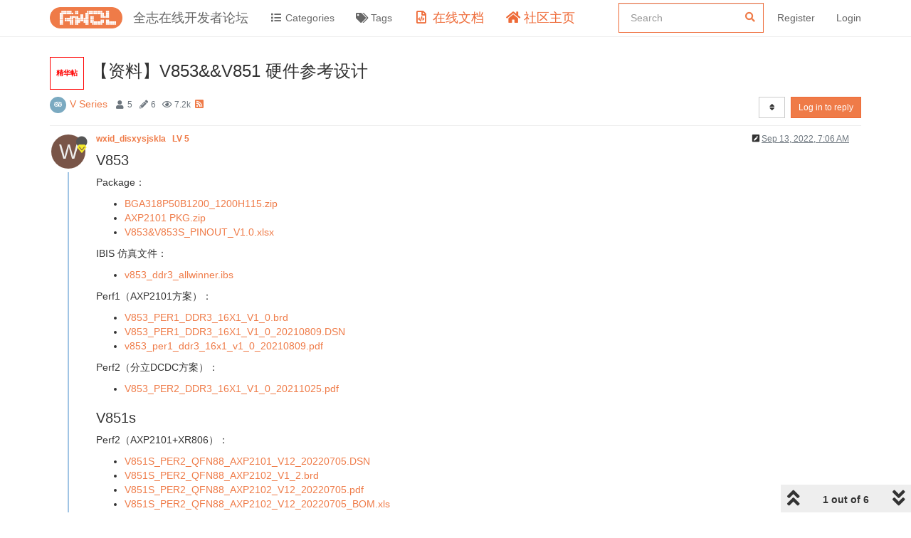

--- FILE ---
content_type: text/html; charset=utf-8
request_url: https://bbs.aw-ol.com/topic/2111/%E8%B5%84%E6%96%99-v853-v851-%E7%A1%AC%E4%BB%B6%E5%8F%82%E8%80%83%E8%AE%BE%E8%AE%A1/1?lang=en-US
body_size: 96247
content:
<!DOCTYPE html>
<html lang="en-US" data-dir="ltr" style="direction: ltr;"  >
<head>
	<title>【资料】V853&amp;&amp;V851 硬件参考设计 | 全志在线开发者论坛</title>
	<meta name="viewport" content="width&#x3D;device-width, initial-scale&#x3D;1.0" />
	<meta name="content-type" content="text/html; charset=UTF-8" />
	<meta name="apple-mobile-web-app-capable" content="yes" />
	<meta name="mobile-web-app-capable" content="yes" />
	<meta property="og:site_name" content="全志在线开发者论坛" />
	<meta name="msapplication-badge" content="frequency=30; polling-uri=https://bbs.aw-ol.com/sitemap.xml" />
	<meta name="theme-color" content="#ffffff" />
	<meta name="keywords" content="全志在线,开发者论坛" />
	<meta name="msapplication-square150x150logo" content="/assets/uploads/system/site-logo.png" />
	<meta name="title" content="【资料】V853&amp;&amp;V851 硬件参考设计" />
	<meta name="description" content="V853 Package：  BGA318P50B1200_1200H115.zip AXP2101 PKG.zip V853&amp;V853S_PINOUT_V1.0.xlsx  IBIS 仿真文件：  v853_ddr3_allwinner.ibs  Perf1（AXP2101方案）：  V853_PER1_DDR3_16X1_V1_0.brd V853_PER1_DDR3_16X1_V1_0_20210809.DSN v853_per1_ddr3_16x1_v1_0_20210809.pdf  Perf2..." />
	<meta property="og:title" content="【资料】V853&amp;&amp;V851 硬件参考设计" />
	<meta property="og:description" content="V853 Package：  BGA318P50B1200_1200H115.zip AXP2101 PKG.zip V853&amp;V853S_PINOUT_V1.0.xlsx  IBIS 仿真文件：  v853_ddr3_allwinner.ibs  Perf1（AXP2101方案）：  V853_PER1_DDR3_16X1_V1_0.brd V853_PER1_DDR3_16X1_V1_0_20210809.DSN v853_per1_ddr3_16x1_v1_0_20210809.pdf  Perf2..." />
	<meta property="og:type" content="article" />
	<meta property="article:published_time" content="2022-09-13T07:06:46.396Z" />
	<meta property="article:modified_time" content="2026-01-10T00:32:27.272Z" />
	<meta property="article:section" content="V Series" />
	<meta property="og:image" content="https://bbs.aw-ol.com/assets/uploads/files/1665462569667-f7aa9bf8-e03c-425c-bc88-8cfc3b526651-v853_per2_ddr3_16x1_v1_0_20211025.pdf" />
	<meta property="og:image:url" content="https://bbs.aw-ol.com/assets/uploads/files/1665462569667-f7aa9bf8-e03c-425c-bc88-8cfc3b526651-v853_per2_ddr3_16x1_v1_0_20211025.pdf" />
	<meta property="og:image" content="https://bbs.aw-ol.com/assets/uploads/files/1663052784085-6c5df6c4-7171-47d3-aad9-9d5cf8feeb2d-v851s_per2_qfn88_axp2102_v12_20220705_bom.xls" />
	<meta property="og:image:url" content="https://bbs.aw-ol.com/assets/uploads/files/1663052784085-6c5df6c4-7171-47d3-aad9-9d5cf8feeb2d-v851s_per2_qfn88_axp2102_v12_20220705_bom.xls" />
	<meta property="og:image" content="https://bbs.aw-ol.com/assets/uploads/files/1663052776026-7acd717f-af1c-47d5-8177-89b930ec2085-v851s_per2_qfn88_axp2102_v12_20220705.pdf" />
	<meta property="og:image:url" content="https://bbs.aw-ol.com/assets/uploads/files/1663052776026-7acd717f-af1c-47d5-8177-89b930ec2085-v851s_per2_qfn88_axp2102_v12_20220705.pdf" />
	<meta property="og:image" content="https://bbs.aw-ol.com/assets/uploads/files/1663052758228-864da37c-1ab0-4f19-9325-4f9cb90c7d30-v851s_per2_qfn88_axp2102_v1_2.brd" />
	<meta property="og:image:url" content="https://bbs.aw-ol.com/assets/uploads/files/1663052758228-864da37c-1ab0-4f19-9325-4f9cb90c7d30-v851s_per2_qfn88_axp2102_v1_2.brd" />
	<meta property="og:image" content="https://bbs.aw-ol.com/assets/uploads/files/1663052747018-0579ae09-0e6f-47ba-b4b2-c9d80613c0dc-v851s_per2_qfn88_axp2101_v12_20220705.dsn" />
	<meta property="og:image:url" content="https://bbs.aw-ol.com/assets/uploads/files/1663052747018-0579ae09-0e6f-47ba-b4b2-c9d80613c0dc-v851s_per2_qfn88_axp2101_v12_20220705.dsn" />
	<meta property="og:image" content="https://bbs.aw-ol.com/assets/uploads/files/1663052655540-55219d8a-9685-437f-aeea-e64d2a5a46c7-v853-amp-v853s_pinout_v1.0.xlsx" />
	<meta property="og:image:url" content="https://bbs.aw-ol.com/assets/uploads/files/1663052655540-55219d8a-9685-437f-aeea-e64d2a5a46c7-v853-amp-v853s_pinout_v1.0.xlsx" />
	<meta property="og:image" content="https://bbs.aw-ol.com/assets/uploads/files/1663052569273-96a36f8c-c7cf-4380-b310-ff7108bcdd7b-v853_ddr3_allwinner.ibs" />
	<meta property="og:image:url" content="https://bbs.aw-ol.com/assets/uploads/files/1663052569273-96a36f8c-c7cf-4380-b310-ff7108bcdd7b-v853_ddr3_allwinner.ibs" />
	<meta property="og:image" content="https://bbs.aw-ol.com/assets/uploads/files/1663052503654-30786bee-8126-4544-82dd-68f74cf002ec-v853_per1_ddr3_16x1_v1_0_20210809.pdf" />
	<meta property="og:image:url" content="https://bbs.aw-ol.com/assets/uploads/files/1663052503654-30786bee-8126-4544-82dd-68f74cf002ec-v853_per1_ddr3_16x1_v1_0_20210809.pdf" />
	<meta property="og:image" content="https://bbs.aw-ol.com/assets/uploads/files/1663052279548-807d3c76-555c-4736-8447-99eb65bcd424-axp2101-pkg.zip" />
	<meta property="og:image:url" content="https://bbs.aw-ol.com/assets/uploads/files/1663052279548-807d3c76-555c-4736-8447-99eb65bcd424-axp2101-pkg.zip" />
	<meta property="og:image" content="https://bbs.aw-ol.com/assets/uploads/files/1663052270172-2ac7a42b-34d5-4600-a6b9-3bb8c5c621dd-bga318p50b1200_1200h115.zip" />
	<meta property="og:image:url" content="https://bbs.aw-ol.com/assets/uploads/files/1663052270172-2ac7a42b-34d5-4600-a6b9-3bb8c5c621dd-bga318p50b1200_1200h115.zip" />
	<meta property="og:image" content="https://bbs.aw-ol.com/assets/uploads/files/1663052235617-403a1c7d-6a28-41ff-8621-356816301011-v853_per1_ddr3_16x1_v1_0_20210809.dsn" />
	<meta property="og:image:url" content="https://bbs.aw-ol.com/assets/uploads/files/1663052235617-403a1c7d-6a28-41ff-8621-356816301011-v853_per1_ddr3_16x1_v1_0_20210809.dsn" />
	<meta property="og:image" content="https://bbs.aw-ol.com/assets/uploads/files/1663052230399-f7a54717-a9a8-4852-afd5-ca15b7e56647-v853_per1_ddr3_16x1_v1_0.brd" />
	<meta property="og:image:url" content="https://bbs.aw-ol.com/assets/uploads/files/1663052230399-f7a54717-a9a8-4852-afd5-ca15b7e56647-v853_per1_ddr3_16x1_v1_0.brd" />
	<meta property="og:image" content="https://bbs.aw-ol.com/assets/uploads/system/site-logo.png" />
	<meta property="og:image:url" content="https://bbs.aw-ol.com/assets/uploads/system/site-logo.png" />
	<meta property="og:image:width" content="3000" />
	<meta property="og:image:height" content="881" />
	<meta property="og:url" content="https://bbs.aw-ol.com/topic/2111/%E8%B5%84%E6%96%99-v853-v851-%E7%A1%AC%E4%BB%B6%E5%8F%82%E8%80%83%E8%AE%BE%E8%AE%A1/1?lang&#x3D;en-US" />
	
	<link rel="stylesheet" type="text/css" href="/assets/client.css?v=phfsr98k5bg" />
	<link rel="icon" type="image/x-icon" href="/assets/uploads/system/favicon.ico?v&#x3D;phfsr98k5bg" />
	<link rel="manifest" href="/manifest.webmanifest" crossorigin="use-credentials" />
	<link rel="search" type="application/opensearchdescription+xml" title="全志在线开发者论坛" href="/osd.xml" />
	<link rel="apple-touch-icon" href="/assets/uploads/system/touchicon-orig.png" />
	<link rel="icon" sizes="36x36" href="/assets/uploads/system/touchicon-36.png" />
	<link rel="icon" sizes="48x48" href="/assets/uploads/system/touchicon-48.png" />
	<link rel="icon" sizes="72x72" href="/assets/uploads/system/touchicon-72.png" />
	<link rel="icon" sizes="96x96" href="/assets/uploads/system/touchicon-96.png" />
	<link rel="icon" sizes="144x144" href="/assets/uploads/system/touchicon-144.png" />
	<link rel="icon" sizes="192x192" href="/assets/uploads/system/touchicon-192.png" />
	<link rel="prefetch" href="/assets/src/modules/composer.js?v&#x3D;phfsr98k5bg" />
	<link rel="prefetch" href="/assets/src/modules/composer/uploads.js?v&#x3D;phfsr98k5bg" />
	<link rel="prefetch" href="/assets/src/modules/composer/drafts.js?v&#x3D;phfsr98k5bg" />
	<link rel="prefetch" href="/assets/src/modules/composer/tags.js?v&#x3D;phfsr98k5bg" />
	<link rel="prefetch" href="/assets/src/modules/composer/categoryList.js?v&#x3D;phfsr98k5bg" />
	<link rel="prefetch" href="/assets/src/modules/composer/resize.js?v&#x3D;phfsr98k5bg" />
	<link rel="prefetch" href="/assets/src/modules/composer/autocomplete.js?v&#x3D;phfsr98k5bg" />
	<link rel="prefetch" href="/assets/templates/composer.tpl?v&#x3D;phfsr98k5bg" />
	<link rel="prefetch" href="/assets/language/zh-CN/topic.json?v&#x3D;phfsr98k5bg" />
	<link rel="prefetch" href="/assets/language/zh-CN/modules.json?v&#x3D;phfsr98k5bg" />
	<link rel="prefetch" href="/assets/language/zh-CN/tags.json?v&#x3D;phfsr98k5bg" />
	<link rel="prefetch stylesheet" href="/plugins/nodebb-plugin-markdown/styles/railscasts.css" />
	<link rel="prefetch" href="/assets/src/modules/highlight.js?v&#x3D;phfsr98k5bg" />
	<link rel="prefetch" href="/assets/language/zh-CN/markdown.json?v&#x3D;phfsr98k5bg" />
	<link rel="stylesheet" href="/plugins/nodebb-plugin-emoji/emoji/styles.css?v&#x3D;phfsr98k5bg" />
	<link rel="canonical" href="https://bbs.aw-ol.com/topic/2111/资料-v853-v851-硬件参考设计" />
	<link rel="alternate" type="application/rss+xml" href="/topic/2111.rss" />
	<link rel="up" href="https://bbs.aw-ol.com/category/19/v-series" />
	

	<script>
		var config = JSON.parse('{"relative_path":"","upload_url":"/assets/uploads","assetBaseUrl":"/assets","siteTitle":"\u5168\u5FD7\u5728\u7EBF\u5F00\u53D1\u8005\u8BBA\u575B","browserTitle":"\u5168\u5FD7\u5728\u7EBF\u5F00\u53D1\u8005\u8BBA\u575B","titleLayout":"&#123;pageTitle&#125; | &#123;browserTitle&#125;","showSiteTitle":true,"maintenanceMode":false,"minimumTitleLength":3,"maximumTitleLength":255,"minimumPostLength":8,"maximumPostLength":327670,"minimumTagsPerTopic":0,"maximumTagsPerTopic":5,"minimumTagLength":2,"maximumTagLength":15,"undoTimeout":10,"useOutgoingLinksPage":true,"outgoingLinksWhitelist":"open.allwinnertech.com,developer.allwinnertech.com,www.allwinnertech.com,aservice.allwinnertech.com","allowGuestHandles":false,"allowTopicsThumbnail":false,"usePagination":true,"disableChat":true,"disableChatMessageEditing":false,"maximumChatMessageLength":1000,"socketioTransports":["polling","websocket"],"socketioOrigins":"https://bbs.aw-ol.com:*","websocketAddress":"","maxReconnectionAttempts":5,"reconnectionDelay":1500,"topicsPerPage":100,"postsPerPage":100,"maximumFileSize":2048000,"theme:id":"nodebb-theme-allwinner","theme:src":"","defaultLang":"zh-CN","userLang":"en-US","loggedIn":false,"uid":-1,"cache-buster":"v=phfsr98k5bg","topicPostSort":"oldest_to_newest","categoryTopicSort":"newest_to_oldest","csrf_token":false,"searchEnabled":true,"searchDefaultInQuick":"titlesposts","bootswatchSkin":"","enablePostHistory":true,"timeagoCutoff":30,"timeagoCodes":["af","am","ar","az-short","az","be","bg","bs","ca","cs","cy","da","de-short","de","dv","el","en-short","en","es-short","es","et","eu","fa-short","fa","fi","fr-short","fr","gl","he","hr","hu","hy","id","is","it-short","it","ja","jv","ko","ky","lt","lv","mk","nl","no","pl","pt-br-short","pt-br","pt-short","pt","ro","rs","ru","rw","si","sk","sl","sq","sr","sv","th","tr-short","tr","uk","ur","uz","vi","zh-CN","zh-TW"],"cookies":{"enabled":false,"message":"[[global:cookies.message]]","dismiss":"[[global:cookies.accept]]","link":"[[global:cookies.learn_more]]","link_url":"https:&#x2F;&#x2F;www.cookiesandyou.com"},"thumbs":{"size":512},"iconBackgrounds":["#f44336","#e91e63","#9c27b0","#673ab7","#3f51b5","#2196f3","#009688","#1b5e20","#33691e","#827717","#e65100","#ff5722","#795548","#607d8b"],"emailPrompt":0,"acpLang":"en-US","topicSearchEnabled":false,"composer-default":{},"markdown":{"highlight":1,"highlightLinesLanguageList":[""],"theme":"railscasts.css"},"emojiCustomFirst":false,"beep":{"censorWholeWord":false},"essence":{}}');
		var app = {
			user: JSON.parse('{"uid":0,"username":"Guest","displayname":"Guest","userslug":"","fullname":"Guest","email":"","icon:text":"?","icon:bgColor":"#aaa","groupTitle":"","groupTitleArray":[],"status":"offline","reputation":0,"email:confirmed":false,"unreadData":{"":{},"new":{},"watched":{},"unreplied":{}},"isAdmin":false,"isGlobalMod":false,"isMod":false,"privileges":{"chat":false,"upload:post:image":false,"upload:post:file":false,"signature":false,"invite":false,"group:create":false,"search:content":false,"search:users":false,"search:tags":false,"view:users":true,"view:tags":true,"view:groups":true,"local:login":false,"ban":false,"view:users:info":false},"timeagoCode":"en","offline":true,"isEmailConfirmSent":false}')
		};
	</script>

	
	
	
	
	<style>.header .forum-logo{padding:10px 0}.header .forum-title{margin:0 !important}#cnzz_stat_icon_1279841844{display:none}.home-link .fa-home{color:#ee6a37;font-size:18px}.home-link .visible-xs-inline{color:#ee6a37;font-size:18px}.docs-link .fa-file-code-o{color:#ee6a37;font-size:18px}.docs-link .visible-xs-inline{color:#ee6a37;font-size:18px}#search-form #search-button{display:none}#search-form #search-fields.hidden{max-width:100%}#search-fields input[name=query]{border-color:#ee6a37}#search-form #search-fields .form-group .advanced-search-link2{margin:0;width:0;position:relative;left:-30px}.allwinner-sidebox{padding:5px 20px;background-color:#f9f9f9}.allwinner-sidebox-content ul{list-style-type:disc;margin-left:-20px}.allwinner-sidebox-content ul li a:hover{color:#de6a37}.category>ul>li .card{max-height:53px}</style>
	
</head>

<body class="page-topic page-topic-2111 page-topic-资料-v853-v851-硬件参考设计 page-topic-category-19 page-topic-category-v-series parent-category-19 page-status-200 user-guest skin-noskin">
	<nav id="menu" class="slideout-menu hidden">
		<div class="menu-profile">
	
</div>

<section class="menu-section" data-section="navigation">
	<h3 class="menu-section-title">Navigation</h3>
	<ul class="menu-section-list"></ul>
</section>


	</nav>
	<nav id="chats-menu" class="slideout-menu hidden">
		
	</nav>

	<main id="panel" class="slideout-panel">
		<nav class="navbar navbar-default navbar-fixed-top header" id="header-menu" component="navbar">
			<div class="container">
							<div class="navbar-header">
				<button type="button" class="navbar-toggle pull-left" id="mobile-menu">
					<span component="notifications/icon" class="notification-icon fa fa-fw fa-bell-o unread-count" data-content="0"></span>
					<i class="fa fa-lg fa-fw fa-bars"></i>
				</button>
				<button type="button" class="navbar-toggle hidden" id="mobile-chats">
					<span component="chat/icon" class="notification-icon fa fa-fw fa-comments unread-count" data-content="0"></span>
					<i class="fa fa-lg fa-comment-o"></i>
				</button>

				
				<a href="/">
					<img alt="" class=" forum-logo" src="/assets/uploads/system/site-logo.png?v=phfsr98k5bg" />
				</a>
				
				
				<a href="/">
					<h1 class="navbar-brand forum-title">全志在线开发者论坛</h1>
				</a>
				

				<div component="navbar/title" class="visible-xs hidden">
					<span></span>
				</div>
			</div>

			<div id="nav-dropdown" class="hidden-xs">
				
				
				<ul id="logged-out-menu" class="nav navbar-nav navbar-right">
					
					<li>
						<a rel="nofollow noopener noreferrer" target="_top" href="/auth/register">
							<i class="fa fa-pencil fa-fw hidden-sm hidden-md hidden-lg"></i>
							<span>Register</span>
						</a>
					</li>
					<li>
						<a rel="nofollow noopener noreferrer" target="_top" href="/auth/login">
							<i class="fa fa-sign-in fa-fw hidden-sm hidden-md hidden-lg"></i>
							<span>Login</span>
						</a>
					</li>
				</ul>
				
				
				<ul class="nav navbar-nav navbar-right">
					<li>
						<form id="search-form" class="navbar-form navbar-right hidden-xs" role="search" method="GET">
							<button id="search-button" type="button" class="btn btn-link"><i class="fa fa-search fa-fw" title="Search"></i></button>
							<div class="hidden" id="search-fields">
								<div class="form-group">
									<input autocomplete="off" type="text" class="form-control" placeholder="Search" name="query" value="">
									<a href="#"><i class="fa fa-gears fa-fw advanced-search-link"></i></a>
								</div>
								<button type="submit" class="btn btn-default hide">Search</button>
							</div>
						</form>
						<div id="quick-search-container" class="quick-search-container hidden">
							<div class="checkbox filter-category">
								<label>
									<input type="checkbox" checked><span class="name"></span>
								</label>
							</div>
							<div class="text-center loading-indicator"><i class="fa fa-spinner fa-spin"></i></div>
							<div class="quick-search-results-container"></div>
						</div>
					</li>
					<li class="visible-xs" id="search-menu">
						<a href="/search">
							<i class="fa fa-search fa-fw"></i> Search
						</a>
					</li>
				</ul>
				

				<ul class="nav navbar-nav navbar-right hidden-xs">
					<li>
						<a href="#" id="reconnect" class="hide" title="Looks like your connection to 全志在线开发者论坛 was lost, please wait while we try to reconnect.">
							<i class="fa fa-check"></i>
						</a>
					</li>
				</ul>

				<ul id="main-nav" class="nav navbar-nav">
					
					
					<li class="">
						<a class="navigation-link" href="&#x2F;categories" title="Categories" >
							
							<i class="fa fa-fw fa-list" data-content=""></i>
							

							
							<span class="visible-xs-inline">Categories</span>
							
						</a>
					</li>
					
					
					
					<li class="">
						<a class="navigation-link" href="&#x2F;tags" title="Tags" >
							
							<i class="fa fa-fw fa-tags" data-content=""></i>
							

							
							<span class="visible-xs-inline">Tags</span>
							
						</a>
					</li>
					
					
					
					<li class="external-link docs-link">
						<a class="navigation-link" href="https:&#x2F;&#x2F;www.aw-ol.com&#x2F;docs" title="在线文档"  target="_blank">
							
							<i class="fa fa-fw fa-file-code-o" data-content=""></i>
							

							
							<span class="visible-xs-inline">在线文档</span>
							
						</a>
					</li>
					
					
					
					<li class="external-link home-link">
						<a class="navigation-link" href="https:&#x2F;&#x2F;www.aw-ol.com" title="社区主页"  target="_blank">
							
							<i class="fa fa-fw fa-home" data-content=""></i>
							

							
							<span class="visible-xs-inline">社区主页</span>
							
						</a>
					</li>
					
					
				</ul>

				
			</div>

			</div>
		</nav>
		<div class="container" id="content">
		<noscript>
    <div class="alert alert-danger">
        <p>
            Your browser does not seem to support JavaScript. As a result, your viewing experience will be diminished, and you have been placed in <strong>read-only mode</strong>.
        </p>
        <p>
            Please download a browser that supports JavaScript, or enable it if it's disabled (i.e. NoScript).
        </p>
    </div>
</noscript>
		
<div data-widget-area="header">
	
	<script>
var _hmt = _hmt || [];
(function() {
  var hm = document.createElement("script");
  hm.src = "https://hm.baidu.com/hm.js?123fe05d6b013f4e6f9e996212bde381";
  var s = document.getElementsByTagName("script")[0]; 
  s.parentNode.insertBefore(hm, s);
})();
</script>
<script>
var _hmt = _hmt || [];
(function() {
  var hm = document.createElement("script");
  hm.src = "https://hm.baidu.com/hm.js?da00db4c64e00a520adeec8851e7408d";
  var s = document.getElementsByTagName("script")[0]; 
  s.parentNode.insertBefore(hm, s);
})();
</script>
	
</div>
<div class="row">
	<div class="topic col-lg-12">
		<div class="topic-header">
			<h1 component="post/header" class="" itemprop="name">
				<span class="topic-title" component="topic/title">
					<span component="topic/labels">
						<i component="topic/scheduled" class="fa fa-clock-o hidden" title="Scheduled"></i>
						<i component="topic/pinned" class="fa fa-thumb-tack hidden" title="Pinned"></i>
						<i component="topic/locked" class="fa fa-lock hidden" title="Locked"></i>
						<i class="fa fa-arrow-circle-right hidden" title="Moved"></i>
						
					</span>
					【资料】V853&amp;&amp;V851 硬件参考设计
				</span>
			</h1>

			<div class="topic-info clearfix">
				<div class="category-item inline-block">
					<div role="presentation" class="icon pull-left" style="background-color: #7baac1; color: #ffffff;">
						<i class="fa fa-fw fa-tripadvisor"></i>
					</div>
					<a href="/category/19/v-series">V Series</a>
				</div>

				<div class="tags tag-list inline-block hidden-xs">
					
				</div>
				<div class="inline-block hidden-xs">
					<div class="stats text-muted">
	<i class="fa fa-fw fa-user" title="Posters"></i>
	<span title="5" class="human-readable-number">5</span>
</div>
<div class="stats text-muted">
	<i class="fa fa-fw fa-pencil" title="Posts"></i>
	<span component="topic/post-count" title="6" class="human-readable-number">6</span>
</div>
<div class="stats text-muted">
	<i class="fa fa-fw fa-eye" title="Views"></i>
	<span class="human-readable-number" title="7159">7159</span>
</div>
				</div>
				
				<a class="hidden-xs" target="_blank" href="/topic/2111.rss"><i class="fa fa-rss-square"></i></a>
				
				<div component="topic/browsing-users" class="inline-block hidden-xs">
	
</div>

				<div class="topic-main-buttons pull-right inline-block">
	<span class="loading-indicator btn pull-left hidden" done="0">
		<span class="hidden-xs">Loading More Posts</span> <i class="fa fa-refresh fa-spin"></i>
	</span>

	

	

	<div title="Sort by" class="btn-group bottom-sheet hidden-xs" component="thread/sort">
	<button class="btn btn-sm btn-default dropdown-toggle" data-toggle="dropdown" type="button">
	<span><i class="fa fa-fw fa-sort"></i></span></button>
	<ul class="dropdown-menu dropdown-menu-right">
		<li><a href="#" class="oldest_to_newest" data-sort="oldest_to_newest"><i class="fa fa-fw"></i> Oldest to Newest</a></li>
		<li><a href="#" class="newest_to_oldest" data-sort="newest_to_oldest"><i class="fa fa-fw"></i> Newest to Oldest</a></li>
		<li><a href="#" class="most_votes" data-sort="most_votes"><i class="fa fa-fw"></i> Most Votes</a></li>
	</ul>
</div>


	<div class="inline-block">
	
	</div>
	<div component="topic/reply/container" class="btn-group action-bar bottom-sheet hidden">
	<a href="/compose?tid=2111&title=【资料】V853&amp;&amp;V851 硬件参考设计" class="btn btn-sm btn-primary" component="topic/reply" data-ajaxify="false" role="button"><i class="fa fa-reply visible-xs-inline"></i><span class="visible-sm-inline visible-md-inline visible-lg-inline"> Reply</span></a>
	<button type="button" class="btn btn-sm btn-primary dropdown-toggle" data-toggle="dropdown">
		<span class="caret"></span>
	</button>
	<ul class="dropdown-menu pull-right" role="menu">
		<li><a href="#" component="topic/reply-as-topic">Reply as topic</a></li>
	</ul>
</div>




<a rel="nofollow noopener noreferrer" target="_top" href="/auth/login?backUrl=/topic/2111/%E8%B5%84%E6%96%99-v853-v851-%E7%A1%AC%E4%BB%B6%E5%8F%82%E8%80%83%E8%AE%BE%E8%AE%A1/1" class="btn btn-sm btn-primary">Log in to reply</a>


</div>

			</div>
		</div>
		

		
		<div component="topic/deleted/message" class="alert alert-warning hidden clearfix">
    <span class="pull-left">This topic has been deleted. Only users with topic management privileges can see it.</span>
    <span class="pull-right">
        
    </span>
</div>
		

		<ul component="topic" class="posts timeline" data-tid="2111" data-cid="19">
			
				<li component="post" class="  topic-owner-post" data-index="0" data-pid="10375" data-uid="1080" data-timestamp="1663052806396" data-username="wxid_disxysjskla" data-userslug="wxid_disxysjskla" itemscope itemtype="http://schema.org/Comment">
					<a component="post/anchor" data-index="0" id="0"></a>

					<meta itemprop="datePublished" content="2022-09-13T07:06:46.396Z">
					<meta itemprop="dateModified" content="2022-10-11T04:29:34.300Z">

					<div class="clearfix post-header">
	<div class="icon pull-left">
		<a href="/user/wxid_disxysjskla">
			<span class="avatar  avatar-sm2x avatar-rounded" alt="wxid_disxysjskla" title="wxid_disxysjskla" data-uid="1080" loading="lazy" component="user/picture" style="background-color: #795548;">W</span>
			<i component="user/status" class="fa fa-circle status offline" title="Offline"></i>
			<i class="fa fa-vip "   style="position: absolute;right: 12px;top: 12px;z-index:1"></i>
		</a>
	</div>

	<small class="pull-left">
		<strong>
			<a href="/user/wxid_disxysjskla" itemprop="author" data-username="wxid_disxysjskla" data-uid="1080">
			wxid_disxysjskla
			<span style="padding-left:6px;font-weight:bold;" >LV 5</span>
			</a>
		</strong>

		

		

		<span class="visible-xs-inline-block visible-sm-inline-block visible-md-inline-block visible-lg-inline-block">
			

			<span>
				
			</span>
		</span>

	</small>
	<small class="pull-right">
		<span class="bookmarked"><i class="fa fa-bookmark-o"></i></span>
	</small>
	<small class="pull-right">
		<i component="post/edit-indicator" class="fa fa-pencil-square edit-icon "></i>

		<small data-editor="yuzukitsuru" component="post/editor" class="hidden">last edited by YuzukiTsuru <span class="timeago" title="2022-10-11T04:29:34.300Z"></span></small>

		<span class="visible-xs-inline-block visible-sm-inline-block visible-md-inline-block visible-lg-inline-block">
			<a class="permalink" href="/post/10375"><span class="timeago" title="2022-09-13T07:06:46.396Z"></span></a>
		</span>
	</small>
</div>

<br />

<div class="content" component="post/content" itemprop="text">
	<h2>V853</h2>
<p dir="auto">Package：</p>
<ul>
<li><a href="/assets/uploads/files/1663052270172-2ac7a42b-34d5-4600-a6b9-3bb8c5c621dd-bga318p50b1200_1200h115.zip">BGA318P50B1200_1200H115.zip</a></li>
<li><a href="/assets/uploads/files/1663052279548-807d3c76-555c-4736-8447-99eb65bcd424-axp2101-pkg.zip">AXP2101 PKG.zip</a></li>
<li><a href="/assets/uploads/files/1663052655540-55219d8a-9685-437f-aeea-e64d2a5a46c7-v853-amp-v853s_pinout_v1.0.xlsx">V853&amp;V853S_PINOUT_V1.0.xlsx</a></li>
</ul>
<p dir="auto">IBIS 仿真文件：</p>
<ul>
<li><a href="/assets/uploads/files/1663052569273-96a36f8c-c7cf-4380-b310-ff7108bcdd7b-v853_ddr3_allwinner.ibs">v853_ddr3_allwinner.ibs</a></li>
</ul>
<p dir="auto">Perf1（AXP2101方案）：</p>
<ul>
<li><a href="/assets/uploads/files/1663052230399-f7a54717-a9a8-4852-afd5-ca15b7e56647-v853_per1_ddr3_16x1_v1_0.brd">V853_PER1_DDR3_16X1_V1_0.brd</a></li>
<li><a href="/assets/uploads/files/1663052235617-403a1c7d-6a28-41ff-8621-356816301011-v853_per1_ddr3_16x1_v1_0_20210809.dsn">V853_PER1_DDR3_16X1_V1_0_20210809.DSN</a></li>
<li><a href="/assets/uploads/files/1663052503654-30786bee-8126-4544-82dd-68f74cf002ec-v853_per1_ddr3_16x1_v1_0_20210809.pdf">v853_per1_ddr3_16x1_v1_0_20210809.pdf</a></li>
</ul>
<p dir="auto">Perf2（分立DCDC方案）：</p>
<ul>
<li><a href="/assets/uploads/files/1665462569667-f7aa9bf8-e03c-425c-bc88-8cfc3b526651-v853_per2_ddr3_16x1_v1_0_20211025.pdf">V853_PER2_DDR3_16X1_V1_0_20211025.pdf</a></li>
</ul>
<h2>V851s</h2>
<p dir="auto">Perf2（AXP2101+XR806）：</p>
<ul>
<li><a href="/assets/uploads/files/1663052747018-0579ae09-0e6f-47ba-b4b2-c9d80613c0dc-v851s_per2_qfn88_axp2101_v12_20220705.dsn">V851S_PER2_QFN88_AXP2101_V12_20220705.DSN</a></li>
<li><a href="/assets/uploads/files/1663052758228-864da37c-1ab0-4f19-9325-4f9cb90c7d30-v851s_per2_qfn88_axp2102_v1_2.brd">V851S_PER2_QFN88_AXP2102_V1_2.brd</a></li>
<li><a href="/assets/uploads/files/1663052776026-7acd717f-af1c-47d5-8177-89b930ec2085-v851s_per2_qfn88_axp2102_v12_20220705.pdf">V851S_PER2_QFN88_AXP2102_V12_20220705.pdf</a></li>
<li><a href="/assets/uploads/files/1663052784085-6c5df6c4-7171-47d3-aad9-9d5cf8feeb2d-v851s_per2_qfn88_axp2102_v12_20220705_bom.xls">V851S_PER2_QFN88_AXP2102_V12_20220705_BOM.xls</a></li>
</ul>

</div>

<div class="post-footer">
	

	<div class="clearfix">
	
	<a component="post/reply-count" data-target-component="post/replies/container" href="#" class="threaded-replies no-select pull-left hidden">
		<span component="post/reply-count/avatars" class="avatars ">
			
		</span>

		<span class="replies-count" component="post/reply-count/text" data-replies="0">1 Reply</span>
		<span class="replies-last hidden-xs">Last reply <span class="timeago" title=""></span></span>

		<i class="fa fa-fw fa-chevron-right" component="post/replies/open"></i>
		<i class="fa fa-fw fa-chevron-down hidden" component="post/replies/close"></i>
		<i class="fa fa-fw fa-spin fa-spinner hidden" component="post/replies/loading"></i>
	</a>
	

	<small class="pull-right">
		<span class="post-tools">
			<a component="post/reply" href="#" title="Reply" class="no-select hidden">
				<i class="fa fa-fw fa-reply"></i> Reply
			</a>
			<a component="post/quote" href="#" title="Quote" class="no-select hidden">
				<i class="fa fa-fw fa-quote-left"></i> Quote
			</a>
			<a component="post/share" href="#">
				<i class="fa fa-fw fa-share-alt"></i> Share
			</a>
		</span>

		
		<span class="votes">
			<a component="post/upvote" title="Like" href="#" class="">
				<i class="fa fa-fw fa-thumbs-o-up"></i>
			</a>

			<span component="post/vote-count" data-votes="9">9</span>

			
		</span>
		

		<span component="post/tools" class="dropdown moderator-tools bottom-sheet hidden">
	<a href="#" data-toggle="dropdown" data-ajaxify="false"><i class="fa fa-fw fa-ellipsis-v"></i></a>
	<ul class="dropdown-menu dropdown-menu-right" role="menu"></ul>
</span>

	</small>
	</div>
	<div component="post/replies/container"></div>
</div>
				</li>
				
			
				<li component="post" class="  " data-index="1" data-pid="10421" data-uid="937" data-timestamp="1663156405920" data-username="yelong98" data-userslug="yelong98" itemscope itemtype="http://schema.org/Comment">
					<a component="post/anchor" data-index="1" id="1"></a>

					<meta itemprop="datePublished" content="2022-09-14T11:53:25.920Z">
					<meta itemprop="dateModified" content="">

					<div class="clearfix post-header">
	<div class="icon pull-left">
		<a href="/user/yelong98">
			<span class="avatar  avatar-sm2x avatar-rounded" alt="yelong98" title="yelong98" data-uid="937" loading="lazy" component="user/picture" style="background-color: #ff5722;">Y</span>
			<i component="user/status" class="fa fa-circle status offline" title="Offline"></i>
			<i class="fa fa-vip "   style="position: absolute;right: 12px;top: 12px;z-index:1"></i>
		</a>
	</div>

	<small class="pull-left">
		<strong>
			<a href="/user/yelong98" itemprop="author" data-username="yelong98" data-uid="937">
			yelong98
			<span style="padding-left:6px;font-weight:bold;" >LV 7</span>
			</a>
		</strong>

		

		

		<span class="visible-xs-inline-block visible-sm-inline-block visible-md-inline-block visible-lg-inline-block">
			

			<span>
				
			</span>
		</span>

	</small>
	<small class="pull-right">
		<span class="bookmarked"><i class="fa fa-bookmark-o"></i></span>
	</small>
	<small class="pull-right">
		<i component="post/edit-indicator" class="fa fa-pencil-square edit-icon hidden"></i>

		<small data-editor="" component="post/editor" class="hidden">last edited by  <span class="timeago" title=""></span></small>

		<span class="visible-xs-inline-block visible-sm-inline-block visible-md-inline-block visible-lg-inline-block">
			<a class="permalink" href="/post/10421"><span class="timeago" title="2022-09-14T11:53:25.920Z"></span></a>
		</span>
	</small>
</div>

<br />

<div class="content" component="post/content" itemprop="text">
	<p dir="auto">还有个规格更诱人的v853s怎么没放出来？</p>

</div>

<div class="post-footer">
	

	<div class="clearfix">
	
	<a component="post/reply-count" data-target-component="post/replies/container" href="#" class="threaded-replies no-select pull-left ">
		<span component="post/reply-count/avatars" class="avatars ">
			
			<img class="avatar  avatar-xs avatar-rounded" alt="YuzukiTsuru" title="YuzukiTsuru" data-uid="317" loading="lazy" component="avatar/picture" src="/assets/uploads/profile/317-profileavatar-1679899405861.jpeg" style="" />
			
		</span>

		<span class="replies-count" component="post/reply-count/text" data-replies="1">1 Reply</span>
		<span class="replies-last hidden-xs">Last reply <span class="timeago" title="2022-09-14T13:22:17.913Z"></span></span>

		<i class="fa fa-fw fa-chevron-right" component="post/replies/open"></i>
		<i class="fa fa-fw fa-chevron-down hidden" component="post/replies/close"></i>
		<i class="fa fa-fw fa-spin fa-spinner hidden" component="post/replies/loading"></i>
	</a>
	

	<small class="pull-right">
		<span class="post-tools">
			<a component="post/reply" href="#" title="Reply" class="no-select hidden">
				<i class="fa fa-fw fa-reply"></i> Reply
			</a>
			<a component="post/quote" href="#" title="Quote" class="no-select hidden">
				<i class="fa fa-fw fa-quote-left"></i> Quote
			</a>
			<a component="post/share" href="#">
				<i class="fa fa-fw fa-share-alt"></i> Share
			</a>
		</span>

		
		<span class="votes">
			<a component="post/upvote" title="Like" href="#" class="">
				<i class="fa fa-fw fa-thumbs-o-up"></i>
			</a>

			<span component="post/vote-count" data-votes="1">1</span>

			
		</span>
		

		<span component="post/tools" class="dropdown moderator-tools bottom-sheet hidden">
	<a href="#" data-toggle="dropdown" data-ajaxify="false"><i class="fa fa-fw fa-ellipsis-v"></i></a>
	<ul class="dropdown-menu dropdown-menu-right" role="menu"></ul>
</span>

	</small>
	</div>
	<div component="post/replies/container"></div>
</div>
				</li>
				
			
				<li component="post" class="  " data-index="2" data-pid="10422" data-uid="317" data-timestamp="1663161737913" data-username="YuzukiTsuru" data-userslug="yuzukitsuru" itemscope itemtype="http://schema.org/Comment">
					<a component="post/anchor" data-index="2" id="2"></a>

					<meta itemprop="datePublished" content="2022-09-14T13:22:17.913Z">
					<meta itemprop="dateModified" content="">

					<div class="clearfix post-header">
	<div class="icon pull-left">
		<a href="/user/yuzukitsuru">
			<img class="avatar  avatar-sm2x avatar-rounded" alt="YuzukiTsuru" title="YuzukiTsuru" data-uid="317" loading="lazy" component="user/picture" src="/assets/uploads/profile/317-profileavatar-1679899405861.jpeg" style="" />
			<i component="user/status" class="fa fa-circle status offline" title="Offline"></i>
			<i class="fa fa-vip "   style="position: absolute;right: 12px;top: 12px;z-index:1"></i>
		</a>
	</div>

	<small class="pull-left">
		<strong>
			<a href="/user/yuzukitsuru" itemprop="author" data-username="YuzukiTsuru" data-uid="317">
			柚木 鉉
			<span style="padding-left:6px;font-weight:bold;" >LV 9</span>
			</a>
		</strong>

		

		

		<span class="visible-xs-inline-block visible-sm-inline-block visible-md-inline-block visible-lg-inline-block">
			
			<a component="post/parent" class="btn btn-xs btn-default hidden-xs" data-topid="10421" href="/post/10421"><i class="fa fa-reply"></i> @yelong98</a>
			

			<span>
				
			</span>
		</span>

	</small>
	<small class="pull-right">
		<span class="bookmarked"><i class="fa fa-bookmark-o"></i></span>
	</small>
	<small class="pull-right">
		<i component="post/edit-indicator" class="fa fa-pencil-square edit-icon hidden"></i>

		<small data-editor="" component="post/editor" class="hidden">last edited by  <span class="timeago" title=""></span></small>

		<span class="visible-xs-inline-block visible-sm-inline-block visible-md-inline-block visible-lg-inline-block">
			<a class="permalink" href="/post/10422"><span class="timeago" title="2022-09-14T13:22:17.913Z"></span></a>
		</span>
	</small>
</div>

<br />

<div class="content" component="post/content" itemprop="text">
	<p dir="auto"><a class="plugin-mentions-user plugin-mentions-a" href="https://bbs.aw-ol.com/uid/937">@yelong98</a> 有没有可能，pin2pin v853的删了引脚就行了</p>

</div>

<div class="post-footer">
	

	<div class="clearfix">
	
	<a component="post/reply-count" data-target-component="post/replies/container" href="#" class="threaded-replies no-select pull-left hidden">
		<span component="post/reply-count/avatars" class="avatars ">
			
		</span>

		<span class="replies-count" component="post/reply-count/text" data-replies="0">1 Reply</span>
		<span class="replies-last hidden-xs">Last reply <span class="timeago" title=""></span></span>

		<i class="fa fa-fw fa-chevron-right" component="post/replies/open"></i>
		<i class="fa fa-fw fa-chevron-down hidden" component="post/replies/close"></i>
		<i class="fa fa-fw fa-spin fa-spinner hidden" component="post/replies/loading"></i>
	</a>
	

	<small class="pull-right">
		<span class="post-tools">
			<a component="post/reply" href="#" title="Reply" class="no-select hidden">
				<i class="fa fa-fw fa-reply"></i> Reply
			</a>
			<a component="post/quote" href="#" title="Quote" class="no-select hidden">
				<i class="fa fa-fw fa-quote-left"></i> Quote
			</a>
			<a component="post/share" href="#">
				<i class="fa fa-fw fa-share-alt"></i> Share
			</a>
		</span>

		
		<span class="votes">
			<a component="post/upvote" title="Like" href="#" class="">
				<i class="fa fa-fw fa-thumbs-o-up"></i>
			</a>

			<span component="post/vote-count" data-votes="1">1</span>

			
		</span>
		

		<span component="post/tools" class="dropdown moderator-tools bottom-sheet hidden">
	<a href="#" data-toggle="dropdown" data-ajaxify="false"><i class="fa fa-fw fa-ellipsis-v"></i></a>
	<ul class="dropdown-menu dropdown-menu-right" role="menu"></ul>
</span>

	</small>
	</div>
	<div component="post/replies/container"></div>
</div>
				</li>
				<li component="topic/event" class="timeline-event" data-topic-event-id="1527">
				<div class="timeline-badge">
					<i class="fa fa-link"></i>
				</div>
				<span class="timeline-text">
					<a href="/post/10963">Referenced by</a>&nbsp;
				</span>
			<span><a href="/user/q1215200171"><img class="avatar  avatar-xs avatar-rounded" alt="q1215200171" title="q1215200171" data-uid="278" loading="lazy" component="avatar/picture" src="/assets/uploads/profile/278-profileavatar-1654506250749.jpeg" style="" />&nbsp;q1215200171</a></span>&nbsp;<span class="timeago timeline-text" title="2022-10-09T01:01:35.210Z"></span><li component="topic/event" class="timeline-event" data-topic-event-id="1528">
				<div class="timeline-badge">
					<i class="fa fa-link"></i>
				</div>
				<span class="timeline-text">
					<a href="/post/10963">Referenced by</a>&nbsp;
				</span>
			<span><a href="/user/q1215200171"><img class="avatar  avatar-xs avatar-rounded" alt="q1215200171" title="q1215200171" data-uid="278" loading="lazy" component="avatar/picture" src="/assets/uploads/profile/278-profileavatar-1654506250749.jpeg" style="" />&nbsp;q1215200171</a></span>&nbsp;<span class="timeago timeline-text" title="2022-10-09T01:02:41.424Z"></span><li component="topic/event" class="timeline-event" data-topic-event-id="1529">
				<div class="timeline-badge">
					<i class="fa fa-link"></i>
				</div>
				<span class="timeline-text">
					<a href="/post/10963">Referenced by</a>&nbsp;
				</span>
			<span><a href="/user/q1215200171"><img class="avatar  avatar-xs avatar-rounded" alt="q1215200171" title="q1215200171" data-uid="278" loading="lazy" component="avatar/picture" src="/assets/uploads/profile/278-profileavatar-1654506250749.jpeg" style="" />&nbsp;q1215200171</a></span>&nbsp;<span class="timeago timeline-text" title="2022-10-09T01:02:55.005Z"></span><li component="topic/event" class="timeline-event" data-topic-event-id="1530">
				<div class="timeline-badge">
					<i class="fa fa-link"></i>
				</div>
				<span class="timeline-text">
					<a href="/post/10963">Referenced by</a>&nbsp;
				</span>
			<span><a href="/user/q1215200171"><img class="avatar  avatar-xs avatar-rounded" alt="q1215200171" title="q1215200171" data-uid="278" loading="lazy" component="avatar/picture" src="/assets/uploads/profile/278-profileavatar-1654506250749.jpeg" style="" />&nbsp;q1215200171</a></span>&nbsp;<span class="timeago timeline-text" title="2022-10-09T01:03:07.649Z"></span>
			
				<li component="post" class="  topic-owner-post" data-index="3" data-pid="11038" data-uid="1080" data-timestamp="1665462691978" data-username="wxid_disxysjskla" data-userslug="wxid_disxysjskla" itemscope itemtype="http://schema.org/Comment">
					<a component="post/anchor" data-index="3" id="3"></a>

					<meta itemprop="datePublished" content="2022-10-11T04:31:31.978Z">
					<meta itemprop="dateModified" content="">

					<div class="clearfix post-header">
	<div class="icon pull-left">
		<a href="/user/wxid_disxysjskla">
			<span class="avatar  avatar-sm2x avatar-rounded" alt="wxid_disxysjskla" title="wxid_disxysjskla" data-uid="1080" loading="lazy" component="user/picture" style="background-color: #795548;">W</span>
			<i component="user/status" class="fa fa-circle status offline" title="Offline"></i>
			<i class="fa fa-vip "   style="position: absolute;right: 12px;top: 12px;z-index:1"></i>
		</a>
	</div>

	<small class="pull-left">
		<strong>
			<a href="/user/wxid_disxysjskla" itemprop="author" data-username="wxid_disxysjskla" data-uid="1080">
			wxid_disxysjskla
			<span style="padding-left:6px;font-weight:bold;" >LV 5</span>
			</a>
		</strong>

		

		

		<span class="visible-xs-inline-block visible-sm-inline-block visible-md-inline-block visible-lg-inline-block">
			

			<span>
				
			</span>
		</span>

	</small>
	<small class="pull-right">
		<span class="bookmarked"><i class="fa fa-bookmark-o"></i></span>
	</small>
	<small class="pull-right">
		<i component="post/edit-indicator" class="fa fa-pencil-square edit-icon hidden"></i>

		<small data-editor="" component="post/editor" class="hidden">last edited by  <span class="timeago" title=""></span></small>

		<span class="visible-xs-inline-block visible-sm-inline-block visible-md-inline-block visible-lg-inline-block">
			<a class="permalink" href="/post/11038"><span class="timeago" title="2022-10-11T04:31:31.978Z"></span></a>
		</span>
	</small>
</div>

<br />

<div class="content" component="post/content" itemprop="text">
	<p dir="auto">更新了V853分立DCDC参考</p>

</div>

<div class="post-footer">
	

	<div class="clearfix">
	
	<a component="post/reply-count" data-target-component="post/replies/container" href="#" class="threaded-replies no-select pull-left hidden">
		<span component="post/reply-count/avatars" class="avatars ">
			
		</span>

		<span class="replies-count" component="post/reply-count/text" data-replies="0">1 Reply</span>
		<span class="replies-last hidden-xs">Last reply <span class="timeago" title=""></span></span>

		<i class="fa fa-fw fa-chevron-right" component="post/replies/open"></i>
		<i class="fa fa-fw fa-chevron-down hidden" component="post/replies/close"></i>
		<i class="fa fa-fw fa-spin fa-spinner hidden" component="post/replies/loading"></i>
	</a>
	

	<small class="pull-right">
		<span class="post-tools">
			<a component="post/reply" href="#" title="Reply" class="no-select hidden">
				<i class="fa fa-fw fa-reply"></i> Reply
			</a>
			<a component="post/quote" href="#" title="Quote" class="no-select hidden">
				<i class="fa fa-fw fa-quote-left"></i> Quote
			</a>
			<a component="post/share" href="#">
				<i class="fa fa-fw fa-share-alt"></i> Share
			</a>
		</span>

		
		<span class="votes">
			<a component="post/upvote" title="Like" href="#" class="">
				<i class="fa fa-fw fa-thumbs-o-up"></i>
			</a>

			<span component="post/vote-count" data-votes="0">0</span>

			
		</span>
		

		<span component="post/tools" class="dropdown moderator-tools bottom-sheet hidden">
	<a href="#" data-toggle="dropdown" data-ajaxify="false"><i class="fa fa-fw fa-ellipsis-v"></i></a>
	<ul class="dropdown-menu dropdown-menu-right" role="menu"></ul>
</span>

	</small>
	</div>
	<div component="post/replies/container"></div>
</div>
				</li>
				<li component="topic/event" class="timeline-event" data-topic-event-id="1531">
				<div class="timeline-badge">
					<i class="fa fa-link"></i>
				</div>
				<span class="timeline-text">
					<a href="/post/11067">Referenced by</a>&nbsp;
				</span>
			<span><a href="/user/q1215200171"><img class="avatar  avatar-xs avatar-rounded" alt="q1215200171" title="q1215200171" data-uid="278" loading="lazy" component="avatar/picture" src="/assets/uploads/profile/278-profileavatar-1654506250749.jpeg" style="" />&nbsp;q1215200171</a></span>&nbsp;<span class="timeago timeline-text" title="2022-10-12T01:31:47.358Z"></span><li component="topic/event" class="timeline-event" data-topic-event-id="1532">
				<div class="timeline-badge">
					<i class="fa fa-link"></i>
				</div>
				<span class="timeline-text">
					<a href="/post/11067">Referenced by</a>&nbsp;
				</span>
			<span><a href="/user/q1215200171"><img class="avatar  avatar-xs avatar-rounded" alt="q1215200171" title="q1215200171" data-uid="278" loading="lazy" component="avatar/picture" src="/assets/uploads/profile/278-profileavatar-1654506250749.jpeg" style="" />&nbsp;q1215200171</a></span>&nbsp;<span class="timeago timeline-text" title="2022-10-12T06:11:30.253Z"></span><li component="topic/event" class="timeline-event" data-topic-event-id="1538">
				<div class="timeline-badge">
					<i class="fa fa-link"></i>
				</div>
				<span class="timeline-text">
					<a href="/post/11067">Referenced by</a>&nbsp;
				</span>
			<span><a href="/user/q1215200171"><img class="avatar  avatar-xs avatar-rounded" alt="q1215200171" title="q1215200171" data-uid="278" loading="lazy" component="avatar/picture" src="/assets/uploads/profile/278-profileavatar-1654506250749.jpeg" style="" />&nbsp;q1215200171</a></span>&nbsp;<span class="timeago timeline-text" title="2022-10-13T11:19:05.486Z"></span>
			
				<li component="post" class="  " data-index="4" data-pid="24283" data-uid="6046" data-timestamp="1729737497199" data-username="lovegu0713" data-userslug="lovegu0713" itemscope itemtype="http://schema.org/Comment">
					<a component="post/anchor" data-index="4" id="4"></a>

					<meta itemprop="datePublished" content="2024-10-24T02:38:17.199Z">
					<meta itemprop="dateModified" content="">

					<div class="clearfix post-header">
	<div class="icon pull-left">
		<a href="/user/lovegu0713">
			<span class="avatar  avatar-sm2x avatar-rounded" alt="lovegu0713" title="lovegu0713" data-uid="6046" loading="lazy" component="user/picture" style="background-color: #1b5e20;">L</span>
			<i component="user/status" class="fa fa-circle status offline" title="Offline"></i>
			<i class="fa fa-vip hide"   style="position: absolute;right: 12px;top: 12px;z-index:1"></i>
		</a>
	</div>

	<small class="pull-left">
		<strong>
			<a href="/user/lovegu0713" itemprop="author" data-username="lovegu0713" data-uid="6046">
			lovegu0713
			<span style="padding-left:6px;font-weight:bold;" >LV 2</span>
			</a>
		</strong>

		

		

		<span class="visible-xs-inline-block visible-sm-inline-block visible-md-inline-block visible-lg-inline-block">
			

			<span>
				
			</span>
		</span>

	</small>
	<small class="pull-right">
		<span class="bookmarked"><i class="fa fa-bookmark-o"></i></span>
	</small>
	<small class="pull-right">
		<i component="post/edit-indicator" class="fa fa-pencil-square edit-icon hidden"></i>

		<small data-editor="" component="post/editor" class="hidden">last edited by  <span class="timeago" title=""></span></small>

		<span class="visible-xs-inline-block visible-sm-inline-block visible-md-inline-block visible-lg-inline-block">
			<a class="permalink" href="/post/24283"><span class="timeago" title="2024-10-24T02:38:17.199Z"></span></a>
		</span>
	</small>
</div>

<br />

<div class="content" component="post/content" itemprop="text">
	<p dir="auto">不知道是否有现成的v851的开发板</p>

</div>

<div class="post-footer">
	

	<div class="clearfix">
	
	<a component="post/reply-count" data-target-component="post/replies/container" href="#" class="threaded-replies no-select pull-left hidden">
		<span component="post/reply-count/avatars" class="avatars ">
			
		</span>

		<span class="replies-count" component="post/reply-count/text" data-replies="0">1 Reply</span>
		<span class="replies-last hidden-xs">Last reply <span class="timeago" title=""></span></span>

		<i class="fa fa-fw fa-chevron-right" component="post/replies/open"></i>
		<i class="fa fa-fw fa-chevron-down hidden" component="post/replies/close"></i>
		<i class="fa fa-fw fa-spin fa-spinner hidden" component="post/replies/loading"></i>
	</a>
	

	<small class="pull-right">
		<span class="post-tools">
			<a component="post/reply" href="#" title="Reply" class="no-select hidden">
				<i class="fa fa-fw fa-reply"></i> Reply
			</a>
			<a component="post/quote" href="#" title="Quote" class="no-select hidden">
				<i class="fa fa-fw fa-quote-left"></i> Quote
			</a>
			<a component="post/share" href="#">
				<i class="fa fa-fw fa-share-alt"></i> Share
			</a>
		</span>

		
		<span class="votes">
			<a component="post/upvote" title="Like" href="#" class="">
				<i class="fa fa-fw fa-thumbs-o-up"></i>
			</a>

			<span component="post/vote-count" data-votes="0">0</span>

			
		</span>
		

		<span component="post/tools" class="dropdown moderator-tools bottom-sheet hidden">
	<a href="#" data-toggle="dropdown" data-ajaxify="false"><i class="fa fa-fw fa-ellipsis-v"></i></a>
	<ul class="dropdown-menu dropdown-menu-right" role="menu"></ul>
</span>

	</small>
	</div>
	<div component="post/replies/container"></div>
</div>
				</li>
				<li component="topic/event" class="timeline-event" data-topic-event-id="2789">
				<div class="timeline-badge">
					<i class="fa fa-link"></i>
				</div>
				<span class="timeline-text">
					<a href="/post/11067">Referenced by</a>&nbsp;
				</span>
			<span><a href="/user/q1215200171"><img class="avatar  avatar-xs avatar-rounded" alt="q1215200171" title="q1215200171" data-uid="278" loading="lazy" component="avatar/picture" src="/assets/uploads/profile/278-profileavatar-1654506250749.jpeg" style="" />&nbsp;q1215200171</a></span>&nbsp;<span class="timeago timeline-text" title="2025-06-13T02:06:12.936Z"></span>
			
				<li component="post" class="  " data-index="5" data-pid="27955" data-uid="3154" data-timestamp="1768005147272" data-username="xuqum" data-userslug="xuqum" itemscope itemtype="http://schema.org/Comment">
					<a component="post/anchor" data-index="5" id="5"></a>

					<meta itemprop="datePublished" content="2026-01-10T00:32:27.272Z">
					<meta itemprop="dateModified" content="">

					<div class="clearfix post-header">
	<div class="icon pull-left">
		<a href="/user/xuqum">
			<span class="avatar  avatar-sm2x avatar-rounded" alt="xuqum" title="xuqum" data-uid="3154" loading="lazy" component="user/picture" style="background-color: #9c27b0;">X</span>
			<i component="user/status" class="fa fa-circle status offline" title="Offline"></i>
			<i class="fa fa-vip hide"   style="position: absolute;right: 12px;top: 12px;z-index:1"></i>
		</a>
	</div>

	<small class="pull-left">
		<strong>
			<a href="/user/xuqum" itemprop="author" data-username="xuqum" data-uid="3154">
			xuqum
			<span style="padding-left:6px;font-weight:bold;" >LV 2</span>
			</a>
		</strong>

		

		

		<span class="visible-xs-inline-block visible-sm-inline-block visible-md-inline-block visible-lg-inline-block">
			

			<span>
				
			</span>
		</span>

	</small>
	<small class="pull-right">
		<span class="bookmarked"><i class="fa fa-bookmark-o"></i></span>
	</small>
	<small class="pull-right">
		<i component="post/edit-indicator" class="fa fa-pencil-square edit-icon hidden"></i>

		<small data-editor="" component="post/editor" class="hidden">last edited by  <span class="timeago" title=""></span></small>

		<span class="visible-xs-inline-block visible-sm-inline-block visible-md-inline-block visible-lg-inline-block">
			<a class="permalink" href="/post/27955"><span class="timeago" title="2026-01-10T00:32:27.272Z"></span></a>
		</span>
	</small>
</div>

<br />

<div class="content" component="post/content" itemprop="text">
	<p dir="auto">V861的什么时候出</p>

</div>

<div class="post-footer">
	

	<div class="clearfix">
	
	<a component="post/reply-count" data-target-component="post/replies/container" href="#" class="threaded-replies no-select pull-left hidden">
		<span component="post/reply-count/avatars" class="avatars ">
			
		</span>

		<span class="replies-count" component="post/reply-count/text" data-replies="0">1 Reply</span>
		<span class="replies-last hidden-xs">Last reply <span class="timeago" title=""></span></span>

		<i class="fa fa-fw fa-chevron-right" component="post/replies/open"></i>
		<i class="fa fa-fw fa-chevron-down hidden" component="post/replies/close"></i>
		<i class="fa fa-fw fa-spin fa-spinner hidden" component="post/replies/loading"></i>
	</a>
	

	<small class="pull-right">
		<span class="post-tools">
			<a component="post/reply" href="#" title="Reply" class="no-select hidden">
				<i class="fa fa-fw fa-reply"></i> Reply
			</a>
			<a component="post/quote" href="#" title="Quote" class="no-select hidden">
				<i class="fa fa-fw fa-quote-left"></i> Quote
			</a>
			<a component="post/share" href="#">
				<i class="fa fa-fw fa-share-alt"></i> Share
			</a>
		</span>

		
		<span class="votes">
			<a component="post/upvote" title="Like" href="#" class="">
				<i class="fa fa-fw fa-thumbs-o-up"></i>
			</a>

			<span component="post/vote-count" data-votes="0">0</span>

			
		</span>
		

		<span component="post/tools" class="dropdown moderator-tools bottom-sheet hidden">
	<a href="#" data-toggle="dropdown" data-ajaxify="false"><i class="fa fa-fw fa-ellipsis-v"></i></a>
	<ul class="dropdown-menu dropdown-menu-right" role="menu"></ul>
</span>

	</small>
	</div>
	<div component="post/replies/container"></div>
</div>
				</li>
				
			
		</ul>

		

		
		<div component="pagination" class="text-center pagination-container hidden">
	<ul class="pagination hidden-xs">
		<li class="previous pull-left disabled">
			<a href="?" data-page="1"><i class="fa fa-chevron-left"></i> </a>
		</li>

		

		<li class="next pull-right disabled">
			<a href="?" data-page="1"> <i class="fa fa-chevron-right"></i></a>
		</li>
	</ul>

	<ul class="pagination hidden-sm hidden-md hidden-lg">
		<li class="first disabled">
			<a href="?" data-page="1"><i class="fa fa-fast-backward"></i> </a>
		</li>

		<li class="previous disabled">
			<a href="?" data-page="1"><i class="fa fa-chevron-left"></i> </a>
		</li>

		<li component="pagination/select-page" class="page select-page">
			<a href="#">1 / 1</a>
		</li>

		<li class="next disabled">
			<a href="?" data-page="1"> <i class="fa fa-chevron-right"></i></a>
		</li>

		<li class="last disabled">
			<a href="?" data-page="1"><i class="fa fa-fast-forward"></i> </a>
		</li>
	</ul>
</div>
		

		<div class="pagination-block text-center">
    <div class="progress-bar"></div>
    <div class="wrapper dropup">
        <i class="fa fa-2x fa-angle-double-up pointer fa-fw pagetop"></i>

        <a href="#" class="dropdown-toggle" data-toggle="dropdown">
            <span class="pagination-text"></span>
        </a>

        <i class="fa fa-2x fa-angle-double-down pointer fa-fw pagebottom"></i>
        <ul class="dropdown-menu dropdown-menu-right" role="menu">
            <li>
                <div class="row">
                    <div class="col-xs-8 post-content"></div>
                    <div class="col-xs-4 text-right">
                        <div class="scroller-content">
                            <span class="pointer pagetop">First post <i class="fa fa-angle-double-up"></i></span>
                            <div class="scroller-container">
                                <div class="scroller-thumb">
                                    <span class="thumb-text"></span>
                                    <div class="scroller-thumb-icon"></div>
                                </div>
                            </div>
                            <span class="pointer pagebottom">Last post <i class="fa fa-angle-double-down"></i></span>
                        </div>
                    </div>
                </div>
                <input type="text" class="form-control" id="indexInput" placeholder="Enter index">
            </li>
        </ul>
    </div>
</div>
	</div>
	<div data-widget-area="sidebar" class="col-lg-3 col-sm-12 hidden">
		
	</div>
</div>

<div data-widget-area="footer">
	
	<div class="row" style="color:#888; margin-top:60px;">
	<div class="col-12 col-md-8">
		<p class="text-center">
		    <span style="padding-right:10px">Copyright © 2024 深圳全志在线有限公司</span>
        <a style="color:#888; padding-right:10px;" href="http://beian.miit.gov.cn/" target="_blank">粤ICP备2021084185号</a>
        <a target="_blank" href="http://www.beian.gov.cn/portal/registerSystemInfo?recordcode=44030502007680" style="color:#888;">粤公网安备44030502007680号</a>
		</p>
	</div>
  <div class="col-12 col-md-4">
		<p class="text-center">
      <a style="color:#888;" href="/code-of-conduct" target="_blank">行为准则</a>
      <span> | </span>
      <a style="color:#888;" href="/user-agreement" target="_blank">用户协议</a>
      <span> | </span>
      <a style="color:#888;" href="/privacy-policy" target="_blank">隐私权政策</a>
		</p>
	</div>
</div>
	
	<script type="text/javascript" src="https://s4.cnzz.com/z_stat.php?id=1279841844&web_id=1279841844"></script>
	
</div>


<script id="ajaxify-data" type="application/json">{"cid":19,"lastposttime":1768005147272,"mainPid":10375,"postcount":6,"slug":"2111/资料-v853-v851-硬件参考设计","tid":2111,"timestamp":1663052806396,"title":"【资料】V853&amp;&amp;V851 硬件参考设计","uid":1080,"viewcount":7159,"postercount":5,"essencedPid":null,"isEssenced":1,"teaserPid":27955,"tags":[],"downvotes":0,"upvotes":9,"deleted":0,"locked":0,"pinned":0,"pinExpiry":0,"deleterUid":0,"titleRaw":"【资料】V853&&V851 硬件参考设计","timestampISO":"2022-09-13T07:06:46.396Z","scheduled":false,"lastposttimeISO":"2026-01-10T00:32:27.272Z","pinExpiryISO":"","votes":9,"thumbs":[],"posts":[{"content":"<h2>V853<\/h2>\n<p dir=\"auto\">Package：<\/p>\n<ul>\n<li><a href=\"/assets/uploads/files/1663052270172-2ac7a42b-34d5-4600-a6b9-3bb8c5c621dd-bga318p50b1200_1200h115.zip\">BGA318P50B1200_1200H115.zip<\/a><\/li>\n<li><a href=\"/assets/uploads/files/1663052279548-807d3c76-555c-4736-8447-99eb65bcd424-axp2101-pkg.zip\">AXP2101 PKG.zip<\/a><\/li>\n<li><a href=\"/assets/uploads/files/1663052655540-55219d8a-9685-437f-aeea-e64d2a5a46c7-v853-amp-v853s_pinout_v1.0.xlsx\">V853&amp;V853S_PINOUT_V1.0.xlsx<\/a><\/li>\n<\/ul>\n<p dir=\"auto\">IBIS 仿真文件：<\/p>\n<ul>\n<li><a href=\"/assets/uploads/files/1663052569273-96a36f8c-c7cf-4380-b310-ff7108bcdd7b-v853_ddr3_allwinner.ibs\">v853_ddr3_allwinner.ibs<\/a><\/li>\n<\/ul>\n<p dir=\"auto\">Perf1（AXP2101方案）：<\/p>\n<ul>\n<li><a href=\"/assets/uploads/files/1663052230399-f7a54717-a9a8-4852-afd5-ca15b7e56647-v853_per1_ddr3_16x1_v1_0.brd\">V853_PER1_DDR3_16X1_V1_0.brd<\/a><\/li>\n<li><a href=\"/assets/uploads/files/1663052235617-403a1c7d-6a28-41ff-8621-356816301011-v853_per1_ddr3_16x1_v1_0_20210809.dsn\">V853_PER1_DDR3_16X1_V1_0_20210809.DSN<\/a><\/li>\n<li><a href=\"/assets/uploads/files/1663052503654-30786bee-8126-4544-82dd-68f74cf002ec-v853_per1_ddr3_16x1_v1_0_20210809.pdf\">v853_per1_ddr3_16x1_v1_0_20210809.pdf<\/a><\/li>\n<\/ul>\n<p dir=\"auto\">Perf2（分立DCDC方案）：<\/p>\n<ul>\n<li><a href=\"/assets/uploads/files/1665462569667-f7aa9bf8-e03c-425c-bc88-8cfc3b526651-v853_per2_ddr3_16x1_v1_0_20211025.pdf\">V853_PER2_DDR3_16X1_V1_0_20211025.pdf<\/a><\/li>\n<\/ul>\n<h2>V851s<\/h2>\n<p dir=\"auto\">Perf2（AXP2101+XR806）：<\/p>\n<ul>\n<li><a href=\"/assets/uploads/files/1663052747018-0579ae09-0e6f-47ba-b4b2-c9d80613c0dc-v851s_per2_qfn88_axp2101_v12_20220705.dsn\">V851S_PER2_QFN88_AXP2101_V12_20220705.DSN<\/a><\/li>\n<li><a href=\"/assets/uploads/files/1663052758228-864da37c-1ab0-4f19-9325-4f9cb90c7d30-v851s_per2_qfn88_axp2102_v1_2.brd\">V851S_PER2_QFN88_AXP2102_V1_2.brd<\/a><\/li>\n<li><a href=\"/assets/uploads/files/1663052776026-7acd717f-af1c-47d5-8177-89b930ec2085-v851s_per2_qfn88_axp2102_v12_20220705.pdf\">V851S_PER2_QFN88_AXP2102_V12_20220705.pdf<\/a><\/li>\n<li><a href=\"/assets/uploads/files/1663052784085-6c5df6c4-7171-47d3-aad9-9d5cf8feeb2d-v851s_per2_qfn88_axp2102_v12_20220705_bom.xls\">V851S_PER2_QFN88_AXP2102_V12_20220705_BOM.xls<\/a><\/li>\n<\/ul>\n","pid":10375,"tid":2111,"timestamp":1663052806396,"uid":1080,"edited":1665462574300,"editor":{"uid":317,"username":"YuzukiTsuru","userslug":"yuzukitsuru","displayname":"柚木 鉉"},"downvotes":0,"upvotes":9,"bookmarks":1,"deleted":0,"deleterUid":0,"replies":{"hasMore":false,"users":[],"text":"[[topic:one_reply_to_this_post]]","count":0},"votes":9,"timestampISO":"2022-09-13T07:06:46.396Z","editedISO":"2022-10-11T04:29:34.300Z","index":0,"nextPostTimestamp":1663156405920,"user":{"uid":1080,"username":"wxid_disxysjskla","fullname":"wxid_disxysjskla","userslug":"wxid_disxysjskla","reputation":57,"postcount":34,"topiccount":16,"picture":null,"signature":"","banned":false,"banned:expire":0,"status":"offline","lastonline":1702602678379,"groupTitle":null,"displayname":"wxid_disxysjskla","groupTitleArray":[],"icon:text":"W","icon:bgColor":"#795548","lastonlineISO":"2023-12-15T01:11:18.379Z","banned_until":0,"banned_until_readable":"Not Banned","selectedGroups":[],"custom_profile_info":[],"level":5,"hlevel":true,"lastQuantity":1723},"bookmarked":false,"upvoted":false,"downvoted":false,"selfPost":false,"topicOwnerPost":true,"display_edit_tools":false,"display_delete_tools":false,"display_moderator_tools":false,"display_move_tools":false,"display_post_menu":0},{"content":"<p dir=\"auto\">还有个规格更诱人的v853s怎么没放出来？<\/p>\n","pid":10421,"tid":2111,"timestamp":1663156405920,"uid":937,"replies":{"hasMore":false,"users":[{"uid":317,"username":"YuzukiTsuru","userslug":"yuzukitsuru","picture":"/assets/uploads/profile/317-profileavatar-1679899405861.jpeg","fullname":"柚木 鉉","displayname":"柚木 鉉","icon:text":"Y","icon:bgColor":"#f44336"}],"text":"[[topic:one_reply_to_this_post]]","count":1,"timestampISO":"2022-09-14T13:22:17.913Z"},"downvotes":0,"upvotes":1,"deleted":0,"deleterUid":0,"edited":0,"bookmarks":0,"votes":1,"timestampISO":"2022-09-14T11:53:25.920Z","editedISO":"","index":1,"nextPostTimestamp":1663161737913,"user":{"uid":937,"username":"yelong98","fullname":"yelong98","userslug":"yelong98","reputation":27,"postcount":127,"topiccount":7,"picture":null,"signature":"","banned":false,"banned:expire":0,"status":"offline","lastonline":1717765398329,"groupTitle":null,"displayname":"yelong98","groupTitleArray":[],"icon:text":"Y","icon:bgColor":"#ff5722","lastonlineISO":"2024-06-07T13:03:18.329Z","banned_until":0,"banned_until_readable":"Not Banned","selectedGroups":[],"custom_profile_info":[],"level":7,"hlevel":true,"lastQuantity":9452},"editor":null,"bookmarked":false,"upvoted":false,"downvoted":false,"selfPost":false,"topicOwnerPost":false,"display_edit_tools":false,"display_delete_tools":false,"display_moderator_tools":false,"display_move_tools":false,"display_post_menu":0},{"content":"<p dir=\"auto\"><a class=\"plugin-mentions-user plugin-mentions-a\" href=\"https://bbs.aw-ol.com/uid/937\">@yelong98<\/a> 有没有可能，pin2pin v853的删了引脚就行了<\/p>\n","pid":10422,"tid":2111,"timestamp":1663161737913,"toPid":"10421","uid":317,"downvotes":0,"upvotes":1,"deleted":0,"deleterUid":0,"edited":0,"replies":{"hasMore":false,"users":[],"text":"[[topic:one_reply_to_this_post]]","count":0},"bookmarks":0,"votes":1,"timestampISO":"2022-09-14T13:22:17.913Z","editedISO":"","index":2,"nextPostTimestamp":1665462691978,"parent":{"username":"yelong98"},"user":{"uid":317,"username":"YuzukiTsuru","fullname":"柚木 鉉","userslug":"yuzukitsuru","reputation":356,"postcount":1160,"topiccount":101,"picture":"/assets/uploads/profile/317-profileavatar-1679899405861.jpeg","signature":"","banned":false,"banned:expire":0,"status":"offline","lastonline":1752409457315,"groupTitle":"[\"\"]","displayname":"柚木 鉉","groupTitleArray":[""],"icon:text":"Y","icon:bgColor":"#f44336","lastonlineISO":"2025-07-13T12:24:17.315Z","banned_until":0,"banned_until_readable":"Not Banned","selectedGroups":[],"custom_profile_info":[],"level":9,"hlevel":true,"lastQuantity":32710},"editor":null,"bookmarked":false,"upvoted":false,"downvoted":false,"selfPost":false,"topicOwnerPost":false,"display_edit_tools":false,"display_delete_tools":false,"display_moderator_tools":false,"display_move_tools":false,"display_post_menu":0},{"content":"<p dir=\"auto\">更新了V853分立DCDC参考<\/p>\n","pid":11038,"tid":2111,"timestamp":1665462691978,"uid":1080,"deleted":0,"upvotes":0,"downvotes":0,"deleterUid":0,"edited":0,"replies":{"hasMore":false,"users":[],"text":"[[topic:one_reply_to_this_post]]","count":0},"bookmarks":0,"votes":0,"timestampISO":"2022-10-11T04:31:31.978Z","editedISO":"","index":3,"nextPostTimestamp":1729737497199,"user":{"uid":1080,"username":"wxid_disxysjskla","fullname":"wxid_disxysjskla","userslug":"wxid_disxysjskla","reputation":57,"postcount":34,"topiccount":16,"picture":null,"signature":"","banned":false,"banned:expire":0,"status":"offline","lastonline":1702602678379,"groupTitle":null,"displayname":"wxid_disxysjskla","groupTitleArray":[],"icon:text":"W","icon:bgColor":"#795548","lastonlineISO":"2023-12-15T01:11:18.379Z","banned_until":0,"banned_until_readable":"Not Banned","selectedGroups":[],"custom_profile_info":[],"level":5,"hlevel":true,"lastQuantity":1723},"editor":null,"bookmarked":false,"upvoted":false,"downvoted":false,"selfPost":false,"topicOwnerPost":true,"display_edit_tools":false,"display_delete_tools":false,"display_moderator_tools":false,"display_move_tools":false,"display_post_menu":0},{"content":"<p dir=\"auto\">不知道是否有现成的v851的开发板<\/p>\n","pid":24283,"tid":2111,"timestamp":1729737497199,"uid":6046,"deleted":0,"upvotes":0,"downvotes":0,"deleterUid":0,"edited":0,"replies":{"hasMore":false,"users":[],"text":"[[topic:one_reply_to_this_post]]","count":0},"bookmarks":0,"votes":0,"timestampISO":"2024-10-24T02:38:17.199Z","editedISO":"","index":4,"nextPostTimestamp":1768005147272,"user":{"uid":6046,"username":"lovegu0713","fullname":"lovegu0713","userslug":"lovegu0713","reputation":0,"postcount":3,"topiccount":0,"picture":null,"signature":"","banned":false,"banned:expire":0,"status":"offline","lastonline":1730191909687,"groupTitle":null,"displayname":"lovegu0713","groupTitleArray":[],"icon:text":"L","icon:bgColor":"#1b5e20","lastonlineISO":"2024-10-29T08:51:49.687Z","banned_until":0,"banned_until_readable":"Not Banned","selectedGroups":[],"custom_profile_info":[],"level":2,"hlevel":false,"lastQuantity":99},"editor":null,"bookmarked":false,"upvoted":false,"downvoted":false,"selfPost":false,"topicOwnerPost":false,"display_edit_tools":false,"display_delete_tools":false,"display_moderator_tools":false,"display_move_tools":false,"display_post_menu":0},{"content":"<p dir=\"auto\">V861的什么时候出<\/p>\n","pid":27955,"tid":2111,"timestamp":1768005147272,"uid":3154,"deleted":0,"upvotes":0,"downvotes":0,"deleterUid":0,"edited":0,"replies":{"hasMore":false,"users":[],"text":"[[topic:one_reply_to_this_post]]","count":0},"bookmarks":0,"votes":0,"timestampISO":"2026-01-10T00:32:27.272Z","editedISO":"","index":5,"nextPostTimestamp":1769167557883,"user":{"uid":3154,"username":"xuqum","fullname":"xuqum","userslug":"xuqum","reputation":0,"postcount":1,"topiccount":0,"picture":null,"signature":"","banned":false,"banned:expire":0,"status":"offline","lastonline":1768489593637,"groupTitle":null,"displayname":"xuqum","groupTitleArray":[],"icon:text":"X","icon:bgColor":"#9c27b0","lastonlineISO":"2026-01-15T15:06:33.637Z","banned_until":0,"banned_until_readable":"Not Banned","selectedGroups":[],"custom_profile_info":[],"level":2,"hlevel":false,"lastQuantity":73},"editor":null,"bookmarked":false,"upvoted":false,"downvoted":false,"selfPost":false,"topicOwnerPost":false,"display_edit_tools":false,"display_delete_tools":false,"display_moderator_tools":false,"display_move_tools":false,"display_post_menu":0}],"events":[{"href":"/post/10963","type":"backlink","uid":278,"id":1527,"timestamp":1665277295210,"timestampISO":"2022-10-09T01:01:35.210Z","user":{"picture":"/assets/uploads/profile/278-profileavatar-1654506250749.jpeg","username":"q1215200171","userslug":"q1215200171","uid":278,"displayname":"budbool","icon:text":"Q","icon:bgColor":"#673ab7"},"icon":"fa-link","text":"[[topic:backlink]]"},{"href":"/post/10963","type":"backlink","uid":278,"id":1528,"timestamp":1665277361424,"timestampISO":"2022-10-09T01:02:41.424Z","user":{"picture":"/assets/uploads/profile/278-profileavatar-1654506250749.jpeg","username":"q1215200171","userslug":"q1215200171","uid":278,"displayname":"budbool","icon:text":"Q","icon:bgColor":"#673ab7"},"icon":"fa-link","text":"[[topic:backlink]]"},{"href":"/post/10963","type":"backlink","uid":278,"id":1529,"timestamp":1665277375005,"timestampISO":"2022-10-09T01:02:55.005Z","user":{"picture":"/assets/uploads/profile/278-profileavatar-1654506250749.jpeg","username":"q1215200171","userslug":"q1215200171","uid":278,"displayname":"budbool","icon:text":"Q","icon:bgColor":"#673ab7"},"icon":"fa-link","text":"[[topic:backlink]]"},{"href":"/post/10963","type":"backlink","uid":278,"id":1530,"timestamp":1665277387649,"timestampISO":"2022-10-09T01:03:07.649Z","user":{"picture":"/assets/uploads/profile/278-profileavatar-1654506250749.jpeg","username":"q1215200171","userslug":"q1215200171","uid":278,"displayname":"budbool","icon:text":"Q","icon:bgColor":"#673ab7"},"icon":"fa-link","text":"[[topic:backlink]]"},{"href":"/post/11067","type":"backlink","uid":278,"id":1531,"timestamp":1665538307358,"timestampISO":"2022-10-12T01:31:47.358Z","user":{"picture":"/assets/uploads/profile/278-profileavatar-1654506250749.jpeg","username":"q1215200171","userslug":"q1215200171","uid":278,"displayname":"budbool","icon:text":"Q","icon:bgColor":"#673ab7"},"icon":"fa-link","text":"[[topic:backlink]]"},{"href":"/post/11067","type":"backlink","uid":278,"id":1532,"timestamp":1665555090253,"timestampISO":"2022-10-12T06:11:30.253Z","user":{"picture":"/assets/uploads/profile/278-profileavatar-1654506250749.jpeg","username":"q1215200171","userslug":"q1215200171","uid":278,"displayname":"budbool","icon:text":"Q","icon:bgColor":"#673ab7"},"icon":"fa-link","text":"[[topic:backlink]]"},{"href":"/post/11067","type":"backlink","uid":278,"id":1538,"timestamp":1665659945486,"timestampISO":"2022-10-13T11:19:05.486Z","user":{"picture":"/assets/uploads/profile/278-profileavatar-1654506250749.jpeg","username":"q1215200171","userslug":"q1215200171","uid":278,"displayname":"budbool","icon:text":"Q","icon:bgColor":"#673ab7"},"icon":"fa-link","text":"[[topic:backlink]]"},{"href":"/post/11067","type":"backlink","uid":278,"id":2789,"timestamp":1749780372936,"timestampISO":"2025-06-13T02:06:12.936Z","user":{"picture":"/assets/uploads/profile/278-profileavatar-1654506250749.jpeg","username":"q1215200171","userslug":"q1215200171","uid":278,"displayname":"budbool","icon:text":"Q","icon:bgColor":"#673ab7"},"icon":"fa-link","text":"[[topic:backlink]]"}],"category":{"bgColor":"#7baac1","cid":19,"class":"col-md-3 col-xs-6","color":"#ffffff","description":"V系列芯片与开发板讨论区","descriptionParsed":"<p dir=\"auto\">V系列芯片与开发板讨论区<\/p>\n","disabled":0,"icon":"fa-tripadvisor","imageClass":"cover","isSection":0,"link":"","name":"V Series","numRecentReplies":1,"order":3,"parentCid":12,"post_count":3874,"slug":"19/v-series","subCategoriesPerPage":10,"topic_count":1044,"image":null,"maxTags":5,"minTags":0,"postQueue":1,"totalPostCount":3874,"totalTopicCount":1044},"tagWhitelist":[],"minTags":0,"maxTags":5,"thread_tools":[],"isFollowing":false,"isNotFollowing":true,"isIgnoring":false,"bookmark":null,"postSharing":[],"deleter":null,"merger":null,"related":[],"unreplied":false,"icons":[],"privileges":{"topics:reply":false,"topics:read":true,"topics:schedule":false,"topics:tag":false,"topics:delete":false,"posts:edit":false,"posts:history":false,"posts:delete":false,"posts:view_deleted":false,"read":true,"purge":false,"view_thread_tools":false,"editable":false,"deletable":false,"view_deleted":false,"view_scheduled":false,"isAdminOrMod":false,"disabled":0,"tid":"2111","uid":-1},"topicStaleDays":60,"reputation:disabled":0,"downvote:disabled":1,"feeds:disableRSS":0,"bookmarkThreshold":5,"necroThreshold":0,"postEditDuration":360000,"postDeleteDuration":0,"scrollToMyPost":true,"updateUrlWithPostIndex":true,"allowMultipleBadges":false,"privateUploads":false,"showPostPreviewsOnHover":true,"rssFeedUrl":"/topic/2111.rss","postIndex":1,"breadcrumbs":[{"text":"[[global:home]]","url":"/"},{"text":"[[global:header.categories]]","url":"/categories"},{"text":"V Series","url":"/category/19/v-series","cid":19},{"text":"【资料】V853&amp;&amp;V851 硬件参考设计"}],"pagination":{"prev":{"page":1,"active":false},"next":{"page":1,"active":false},"first":{"page":1,"active":true},"last":{"page":1,"active":true},"rel":[],"pages":[],"currentPage":1,"pageCount":1},"loggedIn":false,"relative_path":"","template":{"name":"topic","topic":true},"url":"/topic/2111/%E8%B5%84%E6%96%99-v853-v851-%E7%A1%AC%E4%BB%B6%E5%8F%82%E8%80%83%E8%AE%BE%E8%AE%A1/1","bodyClass":"page-topic page-topic-2111 page-topic-资料-v853-v851-硬件参考设计 page-topic-category-19 page-topic-category-v-series parent-category-19 page-status-200 user-guest","_header":{"tags":{"meta":[{"name":"viewport","content":"width&#x3D;device-width, initial-scale&#x3D;1.0"},{"name":"content-type","content":"text/html; charset=UTF-8","noEscape":true},{"name":"apple-mobile-web-app-capable","content":"yes"},{"name":"mobile-web-app-capable","content":"yes"},{"property":"og:site_name","content":"全志在线开发者论坛"},{"name":"msapplication-badge","content":"frequency=30; polling-uri=https://bbs.aw-ol.com/sitemap.xml","noEscape":true},{"name":"theme-color","content":"#ffffff"},{"name":"keywords","content":"全志在线,开发者论坛"},{"name":"msapplication-square150x150logo","content":"/assets/uploads/system/site-logo.png","noEscape":true},{"name":"title","content":"【资料】V853&amp;&amp;V851 硬件参考设计"},{"name":"description","content":"V853 Package：  BGA318P50B1200_1200H115.zip AXP2101 PKG.zip V853&amp;V853S_PINOUT_V1.0.xlsx  IBIS 仿真文件：  v853_ddr3_allwinner.ibs  Perf1（AXP2101方案）：  V853_PER1_DDR3_16X1_V1_0.brd V853_PER1_DDR3_16X1_V1_0_20210809.DSN v853_per1_ddr3_16x1_v1_0_20210809.pdf  Perf2..."},{"property":"og:title","content":"【资料】V853&amp;&amp;V851 硬件参考设计"},{"property":"og:description","content":"V853 Package：  BGA318P50B1200_1200H115.zip AXP2101 PKG.zip V853&amp;V853S_PINOUT_V1.0.xlsx  IBIS 仿真文件：  v853_ddr3_allwinner.ibs  Perf1（AXP2101方案）：  V853_PER1_DDR3_16X1_V1_0.brd V853_PER1_DDR3_16X1_V1_0_20210809.DSN v853_per1_ddr3_16x1_v1_0_20210809.pdf  Perf2..."},{"property":"og:type","content":"article"},{"property":"article:published_time","content":"2022-09-13T07:06:46.396Z"},{"property":"article:modified_time","content":"2026-01-10T00:32:27.272Z"},{"property":"article:section","content":"V Series"},{"property":"og:image","content":"https://bbs.aw-ol.com/assets/uploads/files/1665462569667-f7aa9bf8-e03c-425c-bc88-8cfc3b526651-v853_per2_ddr3_16x1_v1_0_20211025.pdf","noEscape":true},{"property":"og:image:url","content":"https://bbs.aw-ol.com/assets/uploads/files/1665462569667-f7aa9bf8-e03c-425c-bc88-8cfc3b526651-v853_per2_ddr3_16x1_v1_0_20211025.pdf","noEscape":true},{"property":"og:image","content":"https://bbs.aw-ol.com/assets/uploads/files/1663052784085-6c5df6c4-7171-47d3-aad9-9d5cf8feeb2d-v851s_per2_qfn88_axp2102_v12_20220705_bom.xls","noEscape":true},{"property":"og:image:url","content":"https://bbs.aw-ol.com/assets/uploads/files/1663052784085-6c5df6c4-7171-47d3-aad9-9d5cf8feeb2d-v851s_per2_qfn88_axp2102_v12_20220705_bom.xls","noEscape":true},{"property":"og:image","content":"https://bbs.aw-ol.com/assets/uploads/files/1663052776026-7acd717f-af1c-47d5-8177-89b930ec2085-v851s_per2_qfn88_axp2102_v12_20220705.pdf","noEscape":true},{"property":"og:image:url","content":"https://bbs.aw-ol.com/assets/uploads/files/1663052776026-7acd717f-af1c-47d5-8177-89b930ec2085-v851s_per2_qfn88_axp2102_v12_20220705.pdf","noEscape":true},{"property":"og:image","content":"https://bbs.aw-ol.com/assets/uploads/files/1663052758228-864da37c-1ab0-4f19-9325-4f9cb90c7d30-v851s_per2_qfn88_axp2102_v1_2.brd","noEscape":true},{"property":"og:image:url","content":"https://bbs.aw-ol.com/assets/uploads/files/1663052758228-864da37c-1ab0-4f19-9325-4f9cb90c7d30-v851s_per2_qfn88_axp2102_v1_2.brd","noEscape":true},{"property":"og:image","content":"https://bbs.aw-ol.com/assets/uploads/files/1663052747018-0579ae09-0e6f-47ba-b4b2-c9d80613c0dc-v851s_per2_qfn88_axp2101_v12_20220705.dsn","noEscape":true},{"property":"og:image:url","content":"https://bbs.aw-ol.com/assets/uploads/files/1663052747018-0579ae09-0e6f-47ba-b4b2-c9d80613c0dc-v851s_per2_qfn88_axp2101_v12_20220705.dsn","noEscape":true},{"property":"og:image","content":"https://bbs.aw-ol.com/assets/uploads/files/1663052655540-55219d8a-9685-437f-aeea-e64d2a5a46c7-v853-amp-v853s_pinout_v1.0.xlsx","noEscape":true},{"property":"og:image:url","content":"https://bbs.aw-ol.com/assets/uploads/files/1663052655540-55219d8a-9685-437f-aeea-e64d2a5a46c7-v853-amp-v853s_pinout_v1.0.xlsx","noEscape":true},{"property":"og:image","content":"https://bbs.aw-ol.com/assets/uploads/files/1663052569273-96a36f8c-c7cf-4380-b310-ff7108bcdd7b-v853_ddr3_allwinner.ibs","noEscape":true},{"property":"og:image:url","content":"https://bbs.aw-ol.com/assets/uploads/files/1663052569273-96a36f8c-c7cf-4380-b310-ff7108bcdd7b-v853_ddr3_allwinner.ibs","noEscape":true},{"property":"og:image","content":"https://bbs.aw-ol.com/assets/uploads/files/1663052503654-30786bee-8126-4544-82dd-68f74cf002ec-v853_per1_ddr3_16x1_v1_0_20210809.pdf","noEscape":true},{"property":"og:image:url","content":"https://bbs.aw-ol.com/assets/uploads/files/1663052503654-30786bee-8126-4544-82dd-68f74cf002ec-v853_per1_ddr3_16x1_v1_0_20210809.pdf","noEscape":true},{"property":"og:image","content":"https://bbs.aw-ol.com/assets/uploads/files/1663052279548-807d3c76-555c-4736-8447-99eb65bcd424-axp2101-pkg.zip","noEscape":true},{"property":"og:image:url","content":"https://bbs.aw-ol.com/assets/uploads/files/1663052279548-807d3c76-555c-4736-8447-99eb65bcd424-axp2101-pkg.zip","noEscape":true},{"property":"og:image","content":"https://bbs.aw-ol.com/assets/uploads/files/1663052270172-2ac7a42b-34d5-4600-a6b9-3bb8c5c621dd-bga318p50b1200_1200h115.zip","noEscape":true},{"property":"og:image:url","content":"https://bbs.aw-ol.com/assets/uploads/files/1663052270172-2ac7a42b-34d5-4600-a6b9-3bb8c5c621dd-bga318p50b1200_1200h115.zip","noEscape":true},{"property":"og:image","content":"https://bbs.aw-ol.com/assets/uploads/files/1663052235617-403a1c7d-6a28-41ff-8621-356816301011-v853_per1_ddr3_16x1_v1_0_20210809.dsn","noEscape":true},{"property":"og:image:url","content":"https://bbs.aw-ol.com/assets/uploads/files/1663052235617-403a1c7d-6a28-41ff-8621-356816301011-v853_per1_ddr3_16x1_v1_0_20210809.dsn","noEscape":true},{"property":"og:image","content":"https://bbs.aw-ol.com/assets/uploads/files/1663052230399-f7a54717-a9a8-4852-afd5-ca15b7e56647-v853_per1_ddr3_16x1_v1_0.brd","noEscape":true},{"property":"og:image:url","content":"https://bbs.aw-ol.com/assets/uploads/files/1663052230399-f7a54717-a9a8-4852-afd5-ca15b7e56647-v853_per1_ddr3_16x1_v1_0.brd","noEscape":true},{"property":"og:image","content":"https://bbs.aw-ol.com/assets/uploads/system/site-logo.png","noEscape":true},{"property":"og:image:url","content":"https://bbs.aw-ol.com/assets/uploads/system/site-logo.png","noEscape":true},{"property":"og:image:width","content":"3000"},{"property":"og:image:height","content":"881"},{"content":"https://bbs.aw-ol.com/topic/2111/%E8%B5%84%E6%96%99-v853-v851-%E7%A1%AC%E4%BB%B6%E5%8F%82%E8%80%83%E8%AE%BE%E8%AE%A1/1?lang&#x3D;en-US","property":"og:url"}],"link":[{"rel":"icon","type":"image/x-icon","href":"/assets/uploads/system/favicon.ico?v&#x3D;phfsr98k5bg"},{"rel":"manifest","href":"/manifest.webmanifest","crossorigin":"use-credentials"},{"rel":"search","type":"application/opensearchdescription+xml","title":"全志在线开发者论坛","href":"/osd.xml"},{"rel":"apple-touch-icon","href":"/assets/uploads/system/touchicon-orig.png"},{"rel":"icon","sizes":"36x36","href":"/assets/uploads/system/touchicon-36.png"},{"rel":"icon","sizes":"48x48","href":"/assets/uploads/system/touchicon-48.png"},{"rel":"icon","sizes":"72x72","href":"/assets/uploads/system/touchicon-72.png"},{"rel":"icon","sizes":"96x96","href":"/assets/uploads/system/touchicon-96.png"},{"rel":"icon","sizes":"144x144","href":"/assets/uploads/system/touchicon-144.png"},{"rel":"icon","sizes":"192x192","href":"/assets/uploads/system/touchicon-192.png"},{"rel":"prefetch","href":"/assets/src/modules/composer.js?v&#x3D;phfsr98k5bg"},{"rel":"prefetch","href":"/assets/src/modules/composer/uploads.js?v&#x3D;phfsr98k5bg"},{"rel":"prefetch","href":"/assets/src/modules/composer/drafts.js?v&#x3D;phfsr98k5bg"},{"rel":"prefetch","href":"/assets/src/modules/composer/tags.js?v&#x3D;phfsr98k5bg"},{"rel":"prefetch","href":"/assets/src/modules/composer/categoryList.js?v&#x3D;phfsr98k5bg"},{"rel":"prefetch","href":"/assets/src/modules/composer/resize.js?v&#x3D;phfsr98k5bg"},{"rel":"prefetch","href":"/assets/src/modules/composer/autocomplete.js?v&#x3D;phfsr98k5bg"},{"rel":"prefetch","href":"/assets/templates/composer.tpl?v&#x3D;phfsr98k5bg"},{"rel":"prefetch","href":"/assets/language/zh-CN/topic.json?v&#x3D;phfsr98k5bg"},{"rel":"prefetch","href":"/assets/language/zh-CN/modules.json?v&#x3D;phfsr98k5bg"},{"rel":"prefetch","href":"/assets/language/zh-CN/tags.json?v&#x3D;phfsr98k5bg"},{"rel":"prefetch stylesheet","type":"","href":"/plugins/nodebb-plugin-markdown/styles/railscasts.css"},{"rel":"prefetch","href":"/assets/src/modules/highlight.js?v&#x3D;phfsr98k5bg"},{"rel":"prefetch","href":"/assets/language/zh-CN/markdown.json?v&#x3D;phfsr98k5bg"},{"rel":"stylesheet","href":"/plugins/nodebb-plugin-emoji/emoji/styles.css?v&#x3D;phfsr98k5bg"},{"rel":"canonical","href":"https://bbs.aw-ol.com/topic/2111/资料-v853-v851-硬件参考设计"},{"rel":"alternate","type":"application/rss+xml","href":"/topic/2111.rss"},{"rel":"up","href":"https://bbs.aw-ol.com/category/19/v-series"}]}},"widgets":{"footer":[{"html":"<div class=\"row\" style=\"color:#888; margin-top:60px;\">\r\n\t<div class=\"col-12 col-md-8\">\r\n\t\t<p class=\"text-center\">\r\n\t\t    <span style=\"padding-right:10px\">Copyright © 2024 深圳全志在线有限公司<\/span>\r\n        <a style=\"color:#888; padding-right:10px;\" href=\"http://beian.miit.gov.cn/\" target=\"_blank\">粤ICP备2021084185号<\/a>\r\n        <a target=\"_blank\" href=\"http://www.beian.gov.cn/portal/registerSystemInfo?recordcode=44030502007680\" style=\"color:#888;\">粤公网安备44030502007680号<\/a>\r\n\t\t<\/p>\r\n\t<\/div>\r\n  <div class=\"col-12 col-md-4\">\r\n\t\t<p class=\"text-center\">\r\n      <a style=\"color:#888;\" href=\"/code-of-conduct\" target=\"_blank\">行为准则<\/a>\r\n      <span> | <\/span>\r\n      <a style=\"color:#888;\" href=\"/user-agreement\" target=\"_blank\">用户协议<\/a>\r\n      <span> | <\/span>\r\n      <a style=\"color:#888;\" href=\"/privacy-policy\" target=\"_blank\">隐私权政策<\/a>\r\n\t\t<\/p>\r\n\t<\/div>\r\n<\/div>"},{"html":"<script type=\"text/javascript\" src=\"https://s4.cnzz.com/z_stat.php?id=1279841844&web_id=1279841844\"><\/script>"}],"header":[{"html":"<script>\r\nvar _hmt = _hmt || [];\r\n(function() {\r\n  var hm = document.createElement(\"script\");\r\n  hm.src = \"https://hm.baidu.com/hm.js?123fe05d6b013f4e6f9e996212bde381\";\r\n  var s = document.getElementsByTagName(\"script\")[0]; \r\n  s.parentNode.insertBefore(hm, s);\r\n})();\r\n<\/script>\r\n<script>\r\nvar _hmt = _hmt || [];\r\n(function() {\r\n  var hm = document.createElement(\"script\");\r\n  hm.src = \"https://hm.baidu.com/hm.js?da00db4c64e00a520adeec8851e7408d\";\r\n  var s = document.getElementsByTagName(\"script\")[0]; \r\n  s.parentNode.insertBefore(hm, s);\r\n})();\r\n<\/script>"}]},"_locals":{"useragent":{"isYaBrowser":false,"isAuthoritative":true,"isMobile":false,"isMobileNative":false,"isTablet":false,"isiPad":false,"isiPod":false,"isiPhone":false,"isiPhoneNative":false,"isAndroid":false,"isAndroidNative":false,"isBlackberry":false,"isOpera":false,"isIE":false,"isEdge":false,"isIECompatibilityMode":false,"isSafari":false,"isFirefox":false,"isWebkit":false,"isChrome":true,"isKonqueror":false,"isOmniWeb":false,"isSeaMonkey":false,"isFlock":false,"isAmaya":false,"isPhantomJS":false,"isEpiphany":false,"isDesktop":true,"isWindows":false,"isLinux":false,"isLinux64":false,"isMac":true,"isChromeOS":false,"isBada":false,"isSamsung":false,"isRaspberry":false,"isBot":false,"isCurl":false,"isAndroidTablet":false,"isWinJs":false,"isKindleFire":false,"isSilk":false,"isCaptive":false,"isSmartTV":false,"isUC":false,"isFacebook":false,"isAlamoFire":false,"isElectron":false,"silkAccelerated":false,"browser":"Chrome","version":"131.0.0.0","os":"OS X","platform":"Apple Mac","geoIp":{},"source":"Mozilla/5.0 (Macintosh; Intel Mac OS X 10_15_7) AppleWebKit/537.36 (KHTML, like Gecko) Chrome/131.0.0.0 Safari/537.36; ClaudeBot/1.0; +claudebot@anthropic.com)","isWechat":false},"renderHeader":true,"isAPI":false,"config":{"relative_path":"","upload_url":"/assets/uploads","assetBaseUrl":"/assets","siteTitle":"全志在线开发者论坛","browserTitle":"全志在线开发者论坛","titleLayout":"&#123;pageTitle&#125; | &#123;browserTitle&#125;","showSiteTitle":true,"maintenanceMode":false,"minimumTitleLength":3,"maximumTitleLength":255,"minimumPostLength":8,"maximumPostLength":327670,"minimumTagsPerTopic":0,"maximumTagsPerTopic":5,"minimumTagLength":2,"maximumTagLength":15,"undoTimeout":10,"useOutgoingLinksPage":true,"outgoingLinksWhitelist":"open.allwinnertech.com,developer.allwinnertech.com,www.allwinnertech.com,aservice.allwinnertech.com","allowGuestHandles":false,"allowTopicsThumbnail":false,"usePagination":true,"disableChat":true,"disableChatMessageEditing":false,"maximumChatMessageLength":1000,"socketioTransports":["polling","websocket"],"socketioOrigins":"https://bbs.aw-ol.com:*","websocketAddress":"","maxReconnectionAttempts":5,"reconnectionDelay":1500,"topicsPerPage":100,"postsPerPage":100,"maximumFileSize":2048000,"theme:id":"nodebb-theme-allwinner","theme:src":"","defaultLang":"zh-CN","userLang":"en-US","loggedIn":false,"uid":-1,"cache-buster":"v=phfsr98k5bg","topicPostSort":"oldest_to_newest","categoryTopicSort":"newest_to_oldest","csrf_token":false,"searchEnabled":true,"searchDefaultInQuick":"titlesposts","bootswatchSkin":"","enablePostHistory":true,"timeagoCutoff":30,"timeagoCodes":["af","am","ar","az-short","az","be","bg","bs","ca","cs","cy","da","de-short","de","dv","el","en-short","en","es-short","es","et","eu","fa-short","fa","fi","fr-short","fr","gl","he","hr","hu","hy","id","is","it-short","it","ja","jv","ko","ky","lt","lv","mk","nl","no","pl","pt-br-short","pt-br","pt-short","pt","ro","rs","ru","rw","si","sk","sl","sq","sr","sv","th","tr-short","tr","uk","ur","uz","vi","zh-CN","zh-TW"],"cookies":{"enabled":false,"message":"&lsqb;&lsqb;global:cookies.message&rsqb;&rsqb;","dismiss":"&lsqb;&lsqb;global:cookies.accept&rsqb;&rsqb;","link":"&lsqb;&lsqb;global:cookies.learn_more&rsqb;&rsqb;","link_url":"https:&#x2F;&#x2F;www.cookiesandyou.com"},"thumbs":{"size":512},"iconBackgrounds":["#f44336","#e91e63","#9c27b0","#673ab7","#3f51b5","#2196f3","#009688","#1b5e20","#33691e","#827717","#e65100","#ff5722","#795548","#607d8b"],"emailPrompt":0,"acpLang":"en-US","topicSearchEnabled":false,"composer-default":{},"markdown":{"highlight":1,"highlightLinesLanguageList":[""],"theme":"railscasts.css"},"emojiCustomFirst":false,"beep":{"censorWholeWord":false},"essence":{}},"metaTags":[{"name":"title","content":"【资料】V853&amp;&amp;V851 硬件参考设计"},{"name":"description","content":"V853 Package：  BGA318P50B1200_1200H115.zip AXP2101 PKG.zip V853&amp;V853S_PINOUT_V1.0.xlsx  IBIS 仿真文件：  v853_ddr3_allwinner.ibs  Perf1（AXP2101方案）：  V853_PER1_DDR3_16X1_V1_0.brd V853_PER1_DDR3_16X1_V1_0_20210809.DSN v853_per1_ddr3_16x1_v1_0_20210809.pdf  Perf2..."},{"property":"og:title","content":"【资料】V853&amp;&amp;V851 硬件参考设计"},{"property":"og:description","content":"V853 Package：  BGA318P50B1200_1200H115.zip AXP2101 PKG.zip V853&amp;V853S_PINOUT_V1.0.xlsx  IBIS 仿真文件：  v853_ddr3_allwinner.ibs  Perf1（AXP2101方案）：  V853_PER1_DDR3_16X1_V1_0.brd V853_PER1_DDR3_16X1_V1_0_20210809.DSN v853_per1_ddr3_16x1_v1_0_20210809.pdf  Perf2..."},{"property":"og:type","content":"article"},{"property":"article:published_time","content":"2022-09-13T07:06:46.396Z"},{"property":"article:modified_time","content":"2026-01-10T00:32:27.272Z"},{"property":"article:section","content":"V Series"},{"property":"og:image","content":"https://bbs.aw-ol.com/assets/uploads/files/1665462569667-f7aa9bf8-e03c-425c-bc88-8cfc3b526651-v853_per2_ddr3_16x1_v1_0_20211025.pdf","noEscape":true},{"property":"og:image:url","content":"https://bbs.aw-ol.com/assets/uploads/files/1665462569667-f7aa9bf8-e03c-425c-bc88-8cfc3b526651-v853_per2_ddr3_16x1_v1_0_20211025.pdf","noEscape":true},{"property":"og:image","content":"https://bbs.aw-ol.com/assets/uploads/files/1663052784085-6c5df6c4-7171-47d3-aad9-9d5cf8feeb2d-v851s_per2_qfn88_axp2102_v12_20220705_bom.xls","noEscape":true},{"property":"og:image:url","content":"https://bbs.aw-ol.com/assets/uploads/files/1663052784085-6c5df6c4-7171-47d3-aad9-9d5cf8feeb2d-v851s_per2_qfn88_axp2102_v12_20220705_bom.xls","noEscape":true},{"property":"og:image","content":"https://bbs.aw-ol.com/assets/uploads/files/1663052776026-7acd717f-af1c-47d5-8177-89b930ec2085-v851s_per2_qfn88_axp2102_v12_20220705.pdf","noEscape":true},{"property":"og:image:url","content":"https://bbs.aw-ol.com/assets/uploads/files/1663052776026-7acd717f-af1c-47d5-8177-89b930ec2085-v851s_per2_qfn88_axp2102_v12_20220705.pdf","noEscape":true},{"property":"og:image","content":"https://bbs.aw-ol.com/assets/uploads/files/1663052758228-864da37c-1ab0-4f19-9325-4f9cb90c7d30-v851s_per2_qfn88_axp2102_v1_2.brd","noEscape":true},{"property":"og:image:url","content":"https://bbs.aw-ol.com/assets/uploads/files/1663052758228-864da37c-1ab0-4f19-9325-4f9cb90c7d30-v851s_per2_qfn88_axp2102_v1_2.brd","noEscape":true},{"property":"og:image","content":"https://bbs.aw-ol.com/assets/uploads/files/1663052747018-0579ae09-0e6f-47ba-b4b2-c9d80613c0dc-v851s_per2_qfn88_axp2101_v12_20220705.dsn","noEscape":true},{"property":"og:image:url","content":"https://bbs.aw-ol.com/assets/uploads/files/1663052747018-0579ae09-0e6f-47ba-b4b2-c9d80613c0dc-v851s_per2_qfn88_axp2101_v12_20220705.dsn","noEscape":true},{"property":"og:image","content":"https://bbs.aw-ol.com/assets/uploads/files/1663052655540-55219d8a-9685-437f-aeea-e64d2a5a46c7-v853-amp-v853s_pinout_v1.0.xlsx","noEscape":true},{"property":"og:image:url","content":"https://bbs.aw-ol.com/assets/uploads/files/1663052655540-55219d8a-9685-437f-aeea-e64d2a5a46c7-v853-amp-v853s_pinout_v1.0.xlsx","noEscape":true},{"property":"og:image","content":"https://bbs.aw-ol.com/assets/uploads/files/1663052569273-96a36f8c-c7cf-4380-b310-ff7108bcdd7b-v853_ddr3_allwinner.ibs","noEscape":true},{"property":"og:image:url","content":"https://bbs.aw-ol.com/assets/uploads/files/1663052569273-96a36f8c-c7cf-4380-b310-ff7108bcdd7b-v853_ddr3_allwinner.ibs","noEscape":true},{"property":"og:image","content":"https://bbs.aw-ol.com/assets/uploads/files/1663052503654-30786bee-8126-4544-82dd-68f74cf002ec-v853_per1_ddr3_16x1_v1_0_20210809.pdf","noEscape":true},{"property":"og:image:url","content":"https://bbs.aw-ol.com/assets/uploads/files/1663052503654-30786bee-8126-4544-82dd-68f74cf002ec-v853_per1_ddr3_16x1_v1_0_20210809.pdf","noEscape":true},{"property":"og:image","content":"https://bbs.aw-ol.com/assets/uploads/files/1663052279548-807d3c76-555c-4736-8447-99eb65bcd424-axp2101-pkg.zip","noEscape":true},{"property":"og:image:url","content":"https://bbs.aw-ol.com/assets/uploads/files/1663052279548-807d3c76-555c-4736-8447-99eb65bcd424-axp2101-pkg.zip","noEscape":true},{"property":"og:image","content":"https://bbs.aw-ol.com/assets/uploads/files/1663052270172-2ac7a42b-34d5-4600-a6b9-3bb8c5c621dd-bga318p50b1200_1200h115.zip","noEscape":true},{"property":"og:image:url","content":"https://bbs.aw-ol.com/assets/uploads/files/1663052270172-2ac7a42b-34d5-4600-a6b9-3bb8c5c621dd-bga318p50b1200_1200h115.zip","noEscape":true},{"property":"og:image","content":"https://bbs.aw-ol.com/assets/uploads/files/1663052235617-403a1c7d-6a28-41ff-8621-356816301011-v853_per1_ddr3_16x1_v1_0_20210809.dsn","noEscape":true},{"property":"og:image:url","content":"https://bbs.aw-ol.com/assets/uploads/files/1663052235617-403a1c7d-6a28-41ff-8621-356816301011-v853_per1_ddr3_16x1_v1_0_20210809.dsn","noEscape":true},{"property":"og:image","content":"https://bbs.aw-ol.com/assets/uploads/files/1663052230399-f7a54717-a9a8-4852-afd5-ca15b7e56647-v853_per1_ddr3_16x1_v1_0.brd","noEscape":true},{"property":"og:image:url","content":"https://bbs.aw-ol.com/assets/uploads/files/1663052230399-f7a54717-a9a8-4852-afd5-ca15b7e56647-v853_per1_ddr3_16x1_v1_0.brd","noEscape":true}],"linkTags":[{"rel":"canonical","href":"https://bbs.aw-ol.com/topic/2111/资料-v853-v851-硬件参考设计"},{"rel":"alternate","type":"application/rss+xml","href":"/topic/2111.rss"},{"rel":"up","href":"https://bbs.aw-ol.com/category/19/v-series"}],"template":"topic"},"scripts":[],"useCustomJS":1,"customJS":"\n$('#search-fields input[name=query][placeholder=搜索]').attr('placeholder', '搜索帖子');\n\n$('#search-fields .form-group a i').remove();\n$('#search-fields .form-group a').append('<i class=\"fa fa-search fa-fw advanced-search-link2\">');\n$('#search-fields .form-group a').click(function(e) {\n    $('#search-form').submit();\n});","isSpider":true}</script>		</div><!-- /.container#content -->
	</main>
	

	<div class="hide">
	<script>
	window.addEventListener('load', function () {
		define(config.relative_path + '/assets/templates/500.js', function () {
			function compiled(helpers, context, get, iter, helper) {
				return '<div class="alert alert-danger">\n\t<strong>Internal Error.</strong>\n\t<p>Oops! Looks like something went wrong!</p>\n\t<p>' + 
					helpers.__escape(get(context && context['path'])) + '</p>\n\t' + 
					(get(context && context['error']) ? '<p>' + helpers.__escape(get(context && context['error'])) + '</p>' : '') + '\n\n\t' + 
					(get(context && context['returnLink']) ? '\n\t<p>Press back to return to the previous page</p>\n\t' : '') + '\n</div>\n';
			}

			return compiled;
		});
	});
</script>
	</div>

	<script defer src="/assets/nodebb.min.js?v=phfsr98k5bg"></script>



<script>
    if (document.readyState === 'loading') {
        document.addEventListener('DOMContentLoaded', prepareFooter);
    } else {
        prepareFooter();
    }

    function prepareFooter() {
        
        
$('#search-fields input[name=query][placeholder=搜索]').attr('placeholder', '搜索帖子');

$('#search-fields .form-group a i').remove();
$('#search-fields .form-group a').append('<i class="fa fa-search fa-fw advanced-search-link2">');
$('#search-fields .form-group a').click(function(e) {
    $('#search-form').submit();
});
        

        $(document).ready(function () {
            app.coldLoad();
        });
    }
</script>
</body>
</html>


--- FILE ---
content_type: text/plain; charset=UTF-8
request_url: https://bbs.aw-ol.com/socket.io/?EIO=4&transport=polling&t=PlgchIX&sid=AmtS-QKjV2AhYH-BAB6k
body_size: 86
content:
40{"sid":"_U8s1Z0vULai_MS8AB6l"}42["checkSession",0]42["setHostname","4cc7c964a0b3"]

--- FILE ---
content_type: text/plain; charset=UTF-8
request_url: https://bbs.aw-ol.com/socket.io/?EIO=4&transport=polling&t=PlgchEX
body_size: 97
content:
0{"sid":"AmtS-QKjV2AhYH-BAB6k","upgrades":["websocket"],"pingInterval":25000,"pingTimeout":20000}